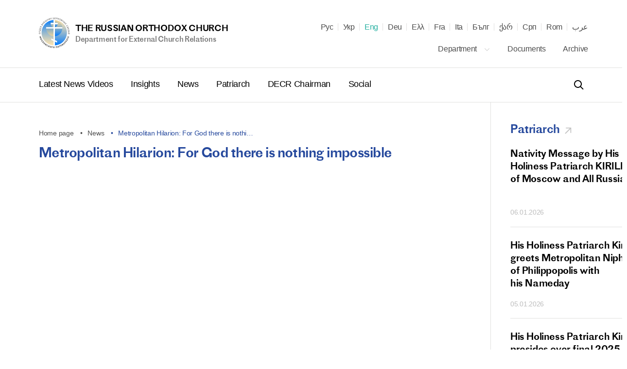

--- FILE ---
content_type: text/html; charset=UTF-8
request_url: https://mospat.ru/en/news/45316/
body_size: 27130
content:
<!DOCTYPE html>

<html lang="en" id="html" class="state-lang-en ">
<head>
<!-- Global site tag (gtag.js) - Google Analytics -->
<script async src="https://www.googletagmanager.com/gtag/js?id=UA-3957323-1"></script>
<script>
  window.dataLayer = window.dataLayer || [];
  function gtag(){dataLayer.push(arguments);}
  gtag('js', new Date());

  gtag('config', 'UA-3957323-1');
</script>
    <meta charset="utf-8"/>
    <title>Metropolitan Hilarion: For&nbsp;God there is&nbsp;nothing impossible</title>
    <meta name="description" content="On October 25, 2020, the commemoration day of the holy fathers of the Seventh Ecumenical Council, Metropolitan Hilarion of Volokolamsk, head of the Moscow Patriarchate’s department for external church relations, celebrated the Divine Liturgy in the church of Our Lady the Joy to All the Afflicted-In-Bolshaya-Ordynka, Moscow." />
    <meta http-equiv="X-UA-Compatible" content="IE=edge"/>
    <meta name="format-detection" content="telephone=no">
    <meta name="viewport" id="viewport" content="width=device-width,minimum-scale=1,maximum-scale=1,initial-scale=1,user-scalable=no">
    <meta name="cmsmagazine" content="9fd15f69c95385763dcf768ea3b67e22"/>
    <meta name="theme-color" content="#3e4046"/>
    <meta name="serverid" content="new"/>
    <meta name="yandex-verification" content="18868e1c89a2bcf4" />
    <link rel="stylesheet" href="/h/assets/main.css?nocache=1746"/>
    <link rel="stylesheet" href="/h/assets/custom.css?nocache=1746" />
    <link rel="stylesheet" href="/h/support/support.css?nocache=174617461"/>
    <link rel="canonical" href="https://mospat.ru/en/news/45316/" />

    
    <link rel="alternate" hreflang="ru" href="https://mospat.ru/ru/news/45316/" />
    <link rel="alternate" hreflang="ua" href="https://mospat.ru/ua/news/45316/" />
    <link rel="alternate" hreflang="de" href="https://mospat.ru/de/news/45316/" />
    <link rel="alternate" hreflang="gr" href="https://mospat.ru/gr/news/45316/" />
    <link rel="alternate" hreflang="fr" href="https://mospat.ru/fr/news/45316/" />
    <link rel="alternate" hreflang="it" href="https://mospat.ru/it/news/45316/" />
    <link rel="alternate" hreflang="bg" href="https://mospat.ru/bg/news/45316/" />
    <link rel="alternate" hreflang="ge" href="https://mospat.ru/ge/news/45316/" />
    <link rel="alternate" hreflang="sr" href="https://mospat.ru/sr/news/45316/" />
    <link rel="alternate" hreflang="ro" href="https://mospat.ru/ro/news/45316/" />
    <link rel="alternate" hreflang="ar" href="https://mospat.ru/ar/news/45316/" />
    <link rel="alternate" hreflang="ja" href="https://mospat.ru/ja/news/45316/" />

    <meta property="og:url" content="https://mospat.ru/en/news/45316/" />
    <meta property="og:site_name" content="The Russian Orthodox Church. Department for External Church Relations." />
    <meta property="og:title" content="Metropolitan Hilarion: For&nbsp;God there is&nbsp;nothing impossible" />
    <meta property="og:description" content="On October 25, 2020, the commemoration day of the holy fathers of the Seventh Ecumenical Council, Metropolitan Hilarion of Volokolamsk, head of the Moscow Patriarchate’s department for external church relations, celebrated the Divine Liturgy in the church of Our Lady the Joy to All the Afflicted-In-Bolshaya-Ordynka, Moscow." />
    <meta property="og:type" content="article" />
    <meta property="og:image" content="https://mospat.ru/h/assets/images/icon180.png" />

    <link rel="apple-touch-icon" href="/h/assets/images/icon57.png"/>
    <link rel="apple-touch-icon" sizes="57x57" href="/h/assets/images/icon57.png"/>
    <link rel="apple-touch-icon" sizes="60x60" href="/h/assets/images/icon60.png">
    <link rel="apple-touch-icon" sizes="72x72" href="/h/assets/images/icon72.png"/>
    <link rel="apple-touch-icon" sizes="76x76" href="/h/assets/images/icon76.png">
    <link rel="apple-touch-icon" sizes="114x114" href="/h/assets/images/icon114.png"/>
    <link rel="apple-touch-icon" sizes="120x120" href="/h/assets/images/icon120.png">
    <link rel="apple-touch-icon" sizes="144x144" href="/h/assets/images/icon144.png">
    <link rel="apple-touch-icon" sizes="152x152" href="/h/assets/images/icon152.png">
    <link rel="apple-touch-icon" sizes="180x180" href="/h/assets/images/icon180.png">
    <link rel="shortcut icon" type="image/png" href="/h/assets/images/favicon.ico"/>

    <script>
        var appConfig = {
            'lang':'en',
            'startupMessage':{
                'title':false,
                'message':false
            }
        };
        !function(n,e){"object"==typeof exports&&"object"==typeof module?module.exports=e():"function"==typeof define&&define.amd?define([],e):"object"==typeof exports?exports.device=e():n.device=e()}(window,function(){return function(n){var e={};function o(t){if(e[t])return e[t].exports;var r=e[t]={i:t,l:!1,exports:{}};return n[t].call(r.exports,r,r.exports,o),r.l=!0,r.exports}return o.m=n,o.c=e,o.d=function(n,e,t){o.o(n,e)||Object.defineProperty(n,e,{enumerable:!0,get:t})},o.r=function(n){"undefined"!=typeof Symbol&&Symbol.toStringTag&&Object.defineProperty(n,Symbol.toStringTag,{value:"Module"}),Object.defineProperty(n,"__esModule",{value:!0})},o.t=function(n,e){if(1&e&&(n=o(n)),8&e)return n;if(4&e&&"object"==typeof n&&n&&n.__esModule)return n;var t=Object.create(null);if(o.r(t),Object.defineProperty(t,"default",{enumerable:!0,value:n}),2&e&&"string"!=typeof n)for(var r in n)o.d(t,r,function(e){return n[e]}.bind(null,r));return t},o.n=function(n){var e=n&&n.__esModule?function(){return n.default}:function(){return n};return o.d(e,"a",e),e},o.o=function(n,e){return Object.prototype.hasOwnProperty.call(n,e)},o.p="",o(o.s=0)}([function(n,e,o){n.exports=o(1)},function(n,e,o){"use strict";o.r(e);var t="function"==typeof Symbol&&"symbol"==typeof Symbol.iterator?function(n){return typeof n}:function(n){return n&&"function"==typeof Symbol&&n.constructor===Symbol&&n!==Symbol.prototype?"symbol":typeof n},r=window.device,i={},a=[];window.device=i;var c=window.document.documentElement,d=window.navigator.userAgent.toLowerCase(),u=["googletv","viera","smarttv","internet.tv","netcast","nettv","appletv","boxee","kylo","roku","dlnadoc","pov_tv","hbbtv","ce-html"];function l(n,e){return-1!==n.indexOf(e)}function s(n){return l(d,n)}function f(n){return c.className.match(new RegExp(n,"i"))}function b(n){var e=null;f(n)||(e=c.className.replace(/^\s+|\s+$/g,""),c.className=e+" "+n)}function p(n){f(n)&&(c.className=c.className.replace(" "+n,""))}function w(){i.landscape()?(p("portrait"),b("landscape"),y("landscape")):(p("landscape"),b("portrait"),y("portrait")),v()}function y(n){for(var e=0;e<a.length;e++)a[e](n)}i.macos=function(){return s("mac")},i.ios=function(){return i.iphone()||i.ipod()||i.ipad()},i.iphone=function(){return!i.windows()&&s("iphone")},i.ipod=function(){return s("ipod")},i.ipad=function(){var n="MacIntel"===navigator.platform&&navigator.maxTouchPoints>1;return s("ipad")||n},i.android=function(){return!i.windows()&&s("android")},i.androidPhone=function(){return i.android()&&s("mobile")},i.androidTablet=function(){return i.android()&&!s("mobile")},i.blackberry=function(){return s("blackberry")||s("bb10")},i.blackberryPhone=function(){return i.blackberry()&&!s("tablet")},i.blackberryTablet=function(){return i.blackberry()&&s("tablet")},i.windows=function(){return s("windows")},i.windowsPhone=function(){return i.windows()&&s("phone")},i.windowsTablet=function(){return i.windows()&&s("touch")&&!i.windowsPhone()},i.fxos=function(){return(s("(mobile")||s("(tablet"))&&s(" rv:")},i.fxosPhone=function(){return i.fxos()&&s("mobile")},i.fxosTablet=function(){return i.fxos()&&s("tablet")},i.meego=function(){return s("meego")},i.cordova=function(){return window.cordova&&"file:"===location.protocol},i.nodeWebkit=function(){return"object"===t(window.process)},i.mobile=function(){return i.androidPhone()||i.iphone()||i.ipod()||i.windowsPhone()||i.blackberryPhone()||i.fxosPhone()||i.meego()},i.tablet=function(){return i.ipad()||i.androidTablet()||i.blackberryTablet()||i.windowsTablet()||i.fxosTablet()},i.desktop=function(){return!i.tablet()&&!i.mobile()},i.television=function(){for(var n=0;n<u.length;){if(s(u[n]))return!0;n++}return!1},i.portrait=function(){return screen.orientation&&Object.prototype.hasOwnProperty.call(window,"onorientationchange")?l(screen.orientation.type,"portrait"):i.ios()&&Object.prototype.hasOwnProperty.call(window,"orientation")?90!==Math.abs(window.orientation):window.innerHeight/window.innerWidth>1},i.landscape=function(){return screen.orientation&&Object.prototype.hasOwnProperty.call(window,"onorientationchange")?l(screen.orientation.type,"landscape"):i.ios()&&Object.prototype.hasOwnProperty.call(window,"orientation")?90===Math.abs(window.orientation):window.innerHeight/window.innerWidth<1},i.noConflict=function(){return window.device=r,this},i.ios()?i.ipad()?b("ios ipad tablet"):i.iphone()?b("ios iphone mobile"):i.ipod()&&b("ios ipod mobile"):i.macos()?b("macos desktop"):i.android()?i.androidTablet()?b("android tablet"):b("android mobile"):i.blackberry()?i.blackberryTablet()?b("blackberry tablet"):b("blackberry mobile"):i.windows()?i.windowsTablet()?b("windows tablet"):i.windowsPhone()?b("windows mobile"):b("windows desktop"):i.fxos()?i.fxosTablet()?b("fxos tablet"):b("fxos mobile"):i.meego()?b("meego mobile"):i.nodeWebkit()?b("node-webkit"):i.television()?b("television"):i.desktop()&&b("desktop"),i.cordova()&&b("cordova"),i.onChangeOrientation=function(n){"function"==typeof n&&a.push(n)};var m="resize";function h(n){for(var e=0;e<n.length;e++)if(i[n[e]]())return n[e];return"unknown"}function v(){i.orientation=h(["portrait","landscape"])}Object.prototype.hasOwnProperty.call(window,"onorientationchange")&&(m="orientationchange"),window.addEventListener?window.addEventListener(m,w,!1):window.attachEvent?window.attachEvent(m,w):window[m]=w,w(),i.type=h(["mobile","tablet","desktop"]),i.os=h(["ios","iphone","ipad","ipod","android","blackberry","macos","windows","fxos","meego","television"]),v(),e.default=i}]).default});
        (function(m,a,d,vp){
            var w = screen.width;
            if(device.mobile()) {
                document.getElementById(vp).setAttribute('content','width=414, initial-scale=' + (w/m).toFixed(2));
            } else {
                document.getElementById(vp).setAttribute('content','width='+d+',initial-scale=' + (w/d).toFixed(2));
            }
        })(414,1024,1380,'viewport');
    </script>
<!-- Yandex.Metrika counter -->
<script type="text/javascript" >
   (function(m,e,t,r,i,k,a){m[i]=m[i]||function(){(m[i].a=m[i].a||[]).push(arguments)};
   m[i].l=1*new Date();k=e.createElement(t),a=e.getElementsByTagName(t)[0],k.async=1,k.src=r,a.parentNode.insertBefore(k,a)})
   (window, document, "script", "https://mc.yandex.ru/metrika/tag.js", "ym");

   ym(93913, "init", {
        clickmap:true,
        trackLinks:true,
        accurateTrackBounce:true
   });
</script>
<noscript><div><img src="https://mc.yandex.ru/watch/93913" style="position:absolute; left:-9999px;" alt="" /></div></noscript>
<!-- /Yandex.Metrika counter -->

</head>


<body id="body">


<script type="application/ld+json">
    {"@context":"https:\/\/schema.org","@type":"Corporation","name":"The Russian Orthodox Church. Department for External Church Relations.","url":"https:\/\/mospat.ru\/en\/","logo":"https:\/\/mospat.ru\/h\/assets\/images\/new-logo.png"}</script>

<script type="application/ld+json">
    {"@context":"https:\/\/schema.org","@type":"LocalBusiness","name":"The Russian Orthodox Church. Department for External Church Relations.","image":"https:\/\/mospat.ru\/h\/assets\/images\/new-logo.png","@id":"https:\/\/mospat.ru\/en\/","url":"https:\/\/mospat.ru\/en\/","telephone":"+74959556777","address":{"@type":"PostalAddress","addressCountry":"Russia","addressLocality":"Moscow","streetAddress":"22nd, Danilovskiy Val str","postalCode":"115191"}}</script>


<div class="main-layout">
    <div class="main-layout-content">

        <header class="is-global-header">

            <div class="gh-upper wrapper">

                <a href="#" class="gh-search-open for-mobile">
                    <svg width="24" height="24" viewBox="0 0 24 24" fill="none" xmlns="http://www.w3.org/2000/svg">
                        <path fill-rule="evenodd" clip-rule="evenodd" d="M10 18C5.58172 18 2 14.4183 2 10C2 5.58172 5.58172 2 10 2C14.4183 2 18 5.58172 18 10C18 11.8487 17.3729 13.551 16.3199 14.9056L21.7071 20.2929L20.2929 21.7071L14.9056 16.3199C13.551 17.3729 11.8487 18 10 18ZM16 10C16 13.3137 13.3137 16 10 16C6.68629 16 4 13.3137 4 10C4 6.68629 6.68629 4 10 4C13.3137 4 16 6.68629 16 10Z" fill="black"></path>
                    </svg>
                    <span class="gh-search-open-close"></span>
                </a>

                <a href="/en/">
                    <div class="gh-logo">
                        <img src="/h/assets/images/new-logo.png">
                    </div>
                    <div class="gh-logo-aside">
                        <span class="uppercase">The Russian Orthodox Church</span>
                        <br>
                        <span class="description">Department for External Church Relations</span>
                    </div>
                    <div class="gh-logo-aside for-mobile">
                        <span class="uppercase">The Russian Orthodox Church</span>
                        <span class="description uppercase">Department for External Church Relations</span>
                    </div>
                </a>

                <a href="#" class="gh-burger for-mobile">
                    <i></i>
                    <i></i>
                    <i></i>
                </a>

                

<div class="gh-lang">

    <div id="lang-dd" class="dd-content">
                                <li>
                <a class="" title="Русский" href="/ru/news/45316/" data-lang-link="ru" data-label="">
                    Рус                </a>

            </li>
                                <li>
                <a class="" title="Українська" href="/ua/news/45316/" data-lang-link="ua" data-label="Матеріал доступний на&nbsp;наступних мовах">
                    Укр                </a>

            </li>
                                <li>
                <a class="state-active" title="English" href="/en/news/45316/" data-lang-link="en" data-label="Page is available in the following languages">
                    Eng                </a>

            </li>
                                <li>
                <a class="" title="Deutsch" href="/de/news/45316/" data-lang-link="de" data-label="Dieses Material ist in den folgenden Sprachen verfügbar">
                    Deu                </a>

            </li>
                                <li>
                <a class="" title="Ελληνικά" href="/gr/news/45316/" data-lang-link="gr" data-label="Αυτό το υλικό είναι διαθέσιμο στις ακόλουθες γλώσσες">
                    Ελλ                </a>

            </li>
                                <li>
                <a class="" title="Français" href="/fr/news/45316/" data-lang-link="fr" data-label="Article disponible en">
                    Fra                </a>

            </li>
                                <li>
                <a class="" title="Italiano" href="/it/news/45316/" data-lang-link="it" data-label="Questo materiale è disponibile nelle seguenti lingue">
                    Ita                </a>

            </li>
                                <li>
                <a class="" title="Български" href="/bg/news/45316/" data-lang-link="bg" data-label="Този материал е достъпен на следните езици">
                    Бълг                </a>

            </li>
                                <li>
                <a class="" title="ქართველი" href="/ge/news/45316/" data-lang-link="ge" data-label="ეს მასალა ხელმისაწვდომია შემდეგ ენებზე">
                    ქარ                </a>

            </li>
                                <li>
                <a class="" title="Српски" href="/sr/news/45316/" data-lang-link="sr" data-label="Овај материјал је доступан на следећим језицима">
                    Срп                </a>

            </li>
                                <li>
                <a class="" title="Română" href="/ro/news/45316/" data-lang-link="ro" data-label="Acest material este disponibil în următoarele limbi">
                    Rom                </a>

            </li>
                                <li>
                <a class="" title="عرب" href="/ar/news/45316/" data-lang-link="ar" data-label="هذه المادة متوفرة باللغات التالية">
                    عرب                </a>

            </li>
                        </div>
</div>

<nav class="gh-nav-upper">


    <div class="dropdown">
        <a class="dd-btn" href="/en/department/">
            Department            <svg width="14" height="14" viewBox="0 0 14 14" fill="none" xmlns="http://www.w3.org/2000/svg">
                <path fill-rule="evenodd" clip-rule="evenodd" d="M11.2542 4.25415L12.0791 5.07911L6.99998 10.1583L1.92084 5.07911L2.7458 4.25415L6.99998 8.50834L11.2542 4.25415Z" fill="#BDBDBD"></path>
            </svg>
        </a>
        <div class="dd-content">
            <a href="/en/department/history/">
                History            </a>
            <a href="/en/department/contacts/">
                Contacts            </a>
                    </div>
    </div>

    <a href="/en/documents/">
        Documents    </a>
    <a href="/en/archive/">
        Archive    </a>

</nav>
            </div>

            <div class="gh-lower-expander">
                <div class="gh-lower wrapper">
                    
<nav class="gh-nav-lower">
    <a href="/en/tv-news/">
        Latest News Videos    </a>
    <a href="/en/authors-analytics/">
        Insights    </a>
    <a href="/en/news/">
        News    </a>
    <a href="/en/patriarch/">
        Patriarch    </a>
    <a href="/en/chairman/">
        DECR Chairman    </a>
    <a href="/en/social/">
        Social    </a>
</nav>
                    <div class="is-header-search" data-is="headerSearch">
                        <div class="hs-parent">
                            <form class="hs-form" action="/en/search/">
                                <input class="hs-input" placeholder="Search" tabindex="-1" name="q">
                                <a class="hs-submit" href="#">
                                    <svg width="24" height="24" viewBox="0 0 24 24" fill="none" xmlns="http://www.w3.org/2000/svg">
                                        <path fill-rule="evenodd" clip-rule="evenodd" d="M10 18C5.58172 18 2 14.4183 2 10C2 5.58172 5.58172 2 10 2C14.4183 2 18 5.58172 18 10C18 11.8487 17.3729 13.551 16.3199 14.9056L21.7071 20.2929L20.2929 21.7071L14.9056 16.3199C13.551 17.3729 11.8487 18 10 18ZM16 10C16 13.3137 13.3137 16 10 16C6.68629 16 4 13.3137 4 10C4 6.68629 6.68629 4 10 4C13.3137 4 16 6.68629 16 10Z" fill="black"></path>
                                    </svg>
                                </a>
                            </form>
                        </div>
                    </div>

                </div>
            </div>

        </header>


        <div class="mobile-menu for-mobile" data-is="mobileMenu">
            

<ul class="mobile-menu__main">
    <li>
        <a href="/en/tv-news/">
            Latest News Videos        </a>
    </li>
    <li>
        <a href="/en/authors-analytics/">
            Insights        </a>
    </li>
    <li>
        <a href="/en/news/">
            News        </a>
    </li>
    <li>
        <a href="/en/patriarch/">
            Patriarch        </a>
    </li>
    <li>
        <a href="/en/chairman/">
            DECR Chairman        </a>
    </li>
    <li>
        <a href="/en/social/">
            Social        </a>
    </li>
</ul>

<ul class="mobile-menu__secondary">
            <li>
            <a href="/en/department/">
                Department            </a>
        </li>
        <li>
        <a href="/en/documents/">
            Documents        </a>
    </li>
    <li>
        <a href="/en/archive/">
            Archive        </a>
    </li>
    </ul>



        </div>

        <div class="is-header-search for-mobile" data-is="mobileSearch">
            <div class="is-header-search-back"></div>
            <div class="hs-parent">
                <form class="hs-form" action="/en/search/">
                    <input class="hs-input" placeholder="Search" tabindex="-1" name="q">
                    <button class="hs-submit" type="submit">
                        <svg width="24" height="24" viewBox="0 0 24 24" fill="none" xmlns="http://www.w3.org/2000/svg">
                            <path fill-rule="evenodd" clip-rule="evenodd" d="M10 18C5.58172 18 2 14.4183 2 10C2 5.58172 5.58172 2 10 2C14.4183 2 18 5.58172 18 10C18 11.8487 17.3729 13.551 16.3199 14.9056L21.7071 20.2929L20.2929 21.7071L14.9056 16.3199C13.551 17.3729 11.8487 18 10 18ZM16 10C16 13.3137 13.3137 16 10 16C6.68629 16 4 13.3137 4 10C4 6.68629 6.68629 4 10 4C13.3137 4 16 6.68629 16 10Z" fill="black"></path>
                        </svg>
                    </button>
                </form>
            </div>
        </div>


        
    <div class="is-cookie-consent" data-is="isCookieConsent">
        <div class="icc-close" id="ccn-close">
            <div class="is-button-d">
                Accept            </div>
        </div>
        <div class="icc-text">
            <p class="state-white">

                The site uses cookies to help show you the most up-to-date information. By continuing to use the site, you consent to the use of your Metadata and cookies.
                <a href="/en/cookie-policy/">
                    Cookie policy                </a>
            </p>
        </div>
    </div>




<div class="page-default">
    

<section class="wrapper wrapper--flex">

    <div class="wrapper-b">

        
<div class="is-breadcrumbs">
    <div class="bc-list">

        
                            <a class="bc-item" href="/en/" title="Home page">
                    Home page                </a>
            
        
                            <a class="bc-item" href="/en/news/" title="News">
                    News                </a>
            
        
                            <div class="bc-item" title="Metropolitan Hilarion: For&nbsp;God there is&nbsp;nothing impossible">
                    Metropolitan Hilarion: For God&nbsp;there is nothi…                </div>
            
        
    </div>
</div>

<script type="application/ld+json">
    {"@context":"https:\/\/schema.org\/","@type":"BreadcrumbList","itemListElement":[{"@type":"ListItem","position":1,"name":"Home page","item":"https:\/\/mospat.ru\/en\/"},{"@type":"ListItem","position":2,"name":"News","item":"https:\/\/mospat.ru\/en\/news\/"},{"@type":"ListItem","position":3,"name":"Metropolitan Hilarion: For\u00a0God&nbsp;there is\u00a0nothi\u2026","item":""}]}</script>

        <h1 class="mar-40 state-xs">
            Metropolitan Hilarion: For&nbsp;God there is&nbsp;nothing impossible        </h1>


        
                            <div class="fotorama mar-40" id="fotorama" data-arrows="true" data-nav="thumbs" data-is="fotorama" data-width="100%" data-height="600" data-thumb-height="100" data-thumb-width="160" data-fit="cover">
                                                                        <img src="https://old.mospat.ru/wp-content/uploads/2020/10/WhatsApp-Image-2020-10-25-at-11.40.51-1.jpeg" />
                                                                                                <img src="https://old.mospat.ru/wp-content/uploads/2020/10/WhatsApp-Image-2020-10-25-at-11.40.51.jpeg" />
                                                                                                <img src="https://old.mospat.ru/wp-content/uploads/2020/10/WhatsApp-Image-2020-10-25-at-11.40.52.jpeg" />
                                                            </div>
            
        
        
        
        <section class="is-style is-style-imported ">
            <p>On October 25, 2020, the commemoration day of the holy fathers of the Seventh Ecumenical Council, Metropolitan Hilarion of Volokolamsk, head of the Moscow Patriarchate’s department for external church relations, celebrated the Divine Liturgy in the church of Our Lady the Joy to All the Afflicted-In-Bolshaya-Ordynka, Moscow. The archpastor was assisted by the clergy of the church.</p>
<p>During the Prayer of Fervent Supplication, prayer petitions were voiced over the threat of the spreading coronavirus infection. His Eminence lifted up the prayer read at a time of the spread of a pernicious infection.</p>
<p>After the service, the archpastor addressed himself to the faithful with a sermon:</p>
<p>“In the name of the Father, and of the Son, and of the Holy Spirit!</p>
<p>The Gospels tell us a story about the three cases in which the Lord Jesus Christ brought back to life a dead man. In the Gospels of Matthews, Mark and Luke, we hear how the Saviour raised from death a girl who had died. The Gospel of John relates the raising of Lazarus, and the Gospel of Luke, which we have heard today, tells us about how the Lord Jesus Christ raised from the dead a widow’s son in the town of Nain.</p>
<p>Christ encountered this funeral procession accidentally, though there is nothing accidental in people’s life. People cannot encounter Incarnate God in the street in such an accidental way. Still it was an unplanned encounter, and none of the participants in that funeral procession expected and could not expect it.</p>
<p>The Lord Jesus Christ encountered that procession; saw the dead youth lying on the bier, the only son of a widow who walked right behind crying bitterly. And coming up, Christ touched the bier and said, “Young man, I say to you, get up!” (Lk. 7:14), and immediately the dead, brought back to life by the power God’s word, rose up.</p>
<p>Reading the Gospel’s stories about the resurrection of the dead, we ask ourselves, what is the meaning of these stories and why the Evangelists decided to report them to us? “I am the resurrection and the life”, the Lord Jesus Christ says approaching the coffin of Lazarus who was dead for already four days. These words were addressed to Martha who said to the Saviour that she believed in the resurrection of Lazarus at the last day. And we all believe too that the universal resurrection will happen and all the dead whenever they lived on the earth will be brought to a new life by the power of God. And the testimonies to this are the cases of raising to a temporal life described in the Gospel.</p>
<p>There is nothing impossible for God. For Him there is no death, for <em>He is not the God of the dead, but of the living </em>(Lk. 20:38), We all are alive for God: people who live on this earth or lived on it before, or those who are to come to this world, for they have not been born as yet – all are present in the Divine Providence and all live in God.</p>
<p>Here on earth, each of us is given a certain portion of time so that in the course of our earthly life we could come to God, to unite with Him spiritually and physically through participation in the church Sacraments and through a life according to the gospel commandments. Indeed, one thing is unthinkable without the other. And as St. James put it, “faith without deeds is dead” (James 2:26), and any religious practice, if it does not involve good works, does not benefit a person.</p>
<p>In the Gospel, the Lord Jesus Christ declared to the world that He is the source of life, but at the same time, the Gospel shows us that salvation is not given automatically or magically. And the very participation in church Sacraments, partaking of the Holy Mysteries of Christ does not yet guarantee a person’s salvation in the eternal life. The Lord expects us to bring fruit of a virtuous life, to verify our life with the gospel commandments, to do as He commands, to give our life to others and to proclaim Him Crucified and Raised not only in word but also in deed for the salvation of people.</p>
<p>This is the meaning of our life on earth, which is preparation for the future life. Here the Lord gives us through the Sacrament of Holy Communion an opportunity to unite with Him spiritually and physically and, most importantly, to get prepared for the future life that is measured not in hours, or minutes, or days, or months, or years but that lasts without end.</p>
<p>Some people reflecting on the everlasting life ask: Well, what will we do there? Will the everlasting life really last and last unchanging? But at present we do not know what the everlasting life will be and how we will perceive it. We only know that the earthly life is a preparation for the life eternal and that the earthly life is given for us to unite with the Lord here through the church Sacraments and good works.</p>
<p>As the Holy Church teaches us, the universal resurrection will be universal indeed, as not only believers will rise from the dead, but also non-believers, not only those who are awaiting it, but also those who do not believe in the future life. And this resurrection will be different in quality for those who lived with God and for those who lived without God. Those who live without God will see with fear the formidable Judge Who will come to denounce them as sinners and to do His last will for those who opposed Him in the earthly life. And to those who prayed to God, who sought to unite with Him in this life, who participated in the church Sacraments and did good works – to these people a different resurrection is prepared, about which we speak in the Creed: ‘I look for the resurrection of the dead, and the life of the world to come’. We pronounce these words not with fear but with hope and trust in God’s mercy. And we rejoice that the human life does not end in death but over the threshold of death it is eternal life that awaits us.</p>
<p>So let us already now partake of the eternal life through the church Sacraments, through partaking in the Holy Mysteries of Christ. And let us ask the Lord that at the Last Judgement we may with dignity give account of all our deeds, receive from God the verdict of not guilty and inherit the Heavenly Kingdom prepared by the Lord for each and all. Amen.</p>
<p>I congratulate you all on the feast!</p>
<p>Take care of yourselves, your loved ones and may the Lord preserve all of you!”</p>
<p>&nbsp;</p>
<p style="text-align: right;"><em>DECR Communication Service</em></p>        </section>

        
            <div class="is-pub-print">
                <a href="/en/news/45316/pdf/" target="_blank">
                    <svg xmlns="http://www.w3.org/2000/svg" viewBox="0 0 514 514">
                        <path d="M438 130h-14V76c0-41.35-33.64-75-75-75H165c-41.36 0-75 33.65-75 75v54H76c-41.35 0-75 33.65-75 75v120c0 41.36 33.65 75 75 75h14v68c0 24.81 20.19 45 45 45h244c24.81 0 45-20.19 45-45v-68h14c41.36 0 75-33.64 75-75V205c0-41.35-33.64-75-75-75zM120 76c0-24.81 20.19-45 45-45h184c24.81 0 45 20.19 45 45v54H120V76zm274 392c0 8.27-6.73 15-15 15H135c-8.27 0-15-6.73-15-15V320h274v148zm89-143c0 24.81-20.19 45-45 45h-14v-50h9a15 15 0 000-30H81a15 15 0 000 30h9v50H76c-24.81 0-45-20.19-45-45V205c0-24.81 20.19-45 45-45h362c24.81 0 45 20.19 45 45v120z"></path>
                        <path d="M297 354h-80a15 15 0 000 30h80a15 15 0 000-30zM297 418h-80a15 15 0 000 30h80a15 15 0 000-30zM129 194H81a15 15 0 000 30h48a15 15 0 000-30z"></path>
                    </svg>
                    <span>
                        Print publication                    </span>
                </a>
            </div>

        
        

<div class="is-pat-soc bg-begie">
    <div class="ip-social-label">
        Share:
    </div>
    <a href="#" target="_blank" rel="nofollow" title="Поделиться во ВКонтакте" data-gclick="shareLink" data-value="{&quot;service&quot;:&quot;vkontakte&quot;}">
            <svg width="30" height="30" viewBox="0 0 30 30" fill="none" xmlns="http://www.w3.org/2000/svg">
            <path fill-rule="evenodd" clip-rule="evenodd" d="M15.5416 20.7071C15.5416 20.7071 15.8881 20.6693 16.0656 20.4821C16.2281 20.3107 16.2224 19.9871 16.2224 19.9871C16.2224 19.9871 16.2008 18.4763 16.9155 18.2533C17.6198 18.0339 18.5241 19.7143 19.4838 20.3605C20.2088 20.849 20.7591 20.7421 20.7591 20.7421L23.3237 20.7071C23.3237 20.7071 24.6647 20.6259 24.0289 19.5908C23.9763 19.506 23.658 18.8248 22.1226 17.4255C20.514 15.9608 20.73 16.1977 22.6663 13.6637C23.8458 12.1206 24.3172 11.1785 24.1698 10.7757C24.0299 10.3904 23.1622 10.4927 23.1622 10.4927L20.2755 10.5102C20.2755 10.5102 20.0614 10.4816 19.9027 10.5747C19.7477 10.666 19.6472 10.8789 19.6472 10.8789C19.6472 10.8789 19.1908 12.0726 18.5814 13.0885C17.2958 15.2307 16.7821 15.3441 16.5718 15.2113C16.0825 14.9007 16.2046 13.9651 16.2046 13.3005C16.2046 11.2237 16.5257 10.3581 15.5801 10.1341C15.2664 10.0595 15.0354 10.0106 14.2325 10.0023C13.2024 9.99217 12.3309 10.006 11.837 10.2429C11.5083 10.4005 11.2547 10.7526 11.4097 10.7729C11.6003 10.7978 12.0323 10.8872 12.2614 11.1933C12.5572 11.5887 12.5469 12.4755 12.5469 12.4755C12.5469 12.4755 12.7169 14.9201 12.1497 15.2233C11.7609 15.4317 11.2275 15.0067 10.0809 13.0627C9.49397 12.0671 9.05073 10.9665 9.05073 10.9665C9.05073 10.9665 8.96527 10.7609 8.8122 10.6503C8.6272 10.5167 8.36896 10.4752 8.36896 10.4752L5.62593 10.4927C5.62593 10.4927 5.21368 10.5038 5.06248 10.6798C4.9282 10.8356 5.05215 11.1592 5.05215 11.1592C5.05215 11.1592 7.19981 16.0917 9.63201 18.5777C11.8623 20.8564 14.3941 20.7071 14.3941 20.7071H15.5416Z" fill="#26499D"></path>
        </svg>
    </a>
    <a href="#" target="_blank" rel="nofollow" title="Поделиться в Facebook" data-gclick="shareLink" data-value="{&quot;service&quot;:&quot;facebook&quot;}">
        <svg width="30" height="30" viewBox="0 0 30 30" fill="none" xmlns="http://www.w3.org/2000/svg">
            <path fill-rule="evenodd" clip-rule="evenodd" d="M16.0762 24.5836V14.7907H18.7794L19.1377 11.416H16.0762L16.0808 9.72688C16.0808 8.8467 16.1644 8.37509 17.4286 8.37509H19.1186V5H16.4149C13.1674 5 12.0243 6.63709 12.0243 9.39017V11.4163H10V14.791H12.0243V24.5836H16.0762Z" fill="#26499D"></path>
        </svg>
    </a>
    <a href="#" target="_blank" rel="nofollow" title="Поделиться в Telegram" data-gclick="shareLink" data-value="{&quot;service&quot;:&quot;telegram&quot;}">
            <svg width="30" height="30" viewBox="0 0 30 30" fill="none" xmlns="http://www.w3.org/2000/svg">
            <path fill-rule="evenodd" clip-rule="evenodd" d="M12.6682 17.8345L19.9222 23.1938C20.75 23.6505 21.3474 23.4141 21.5536 22.4253L24.5063 8.51084C24.8086 7.29881 24.0443 6.74909 23.2524 7.10861L5.91392 13.7943C4.73041 14.269 4.73731 14.9292 5.69819 15.2235L10.1476 16.6122L20.4486 10.1135C20.9349 9.81857 21.3812 9.9771 21.0149 10.3022" fill="#26499D"></path>
        </svg>
    </a>
    <a href="#" target="_blank" rel="nofollow" title="Поделиться в Twitter" data-gclick="shareLink" data-value="{&quot;service&quot;:&quot;twitter&quot;}">

        <svg width="30" height="30" viewBox="0 0 30 30" fill="none" xmlns="http://www.w3.org/2000/svg">
            <path fill-rule="evenodd" clip-rule="evenodd" d="M14.4609 11.8306L14.4987 12.4535L13.8691 12.3772C11.5776 12.0848 9.57574 11.0934 7.876 9.42824L7.04502 8.60202L6.83098 9.21215C6.37772 10.5722 6.6673 12.0086 7.6116 12.9746C8.11523 13.5085 8.00191 13.5847 7.13316 13.267C6.83098 13.1653 6.56658 13.089 6.5414 13.1272C6.45326 13.2161 6.75544 14.3728 6.99466 14.8304C7.32202 15.466 7.98932 16.0888 8.71958 16.4574L9.33652 16.7498L8.60626 16.7625C7.90118 16.7625 7.876 16.7752 7.95155 17.0421C8.20336 17.8684 9.19802 18.7454 10.306 19.1268L11.0866 19.3937L10.4067 19.8004C9.39947 20.3851 8.21595 20.7156 7.03243 20.7411C6.46585 20.7538 6 20.8046 6 20.8427C6 20.9699 7.53606 21.6817 8.42999 21.9613C11.1118 22.7875 14.2972 22.4316 16.6894 21.0207C18.3892 20.0165 20.0889 18.0209 20.8821 16.0888C21.3102 15.0592 21.7383 13.178 21.7383 12.2755C21.7383 11.6908 21.7761 11.6145 22.4811 10.9154C22.8966 10.5087 23.2869 10.0638 23.3625 9.93668C23.4884 9.69517 23.4758 9.69517 22.8337 9.91126C21.7635 10.2926 21.6124 10.2417 22.1412 9.66975C22.5315 9.263 22.9973 8.52576 22.9973 8.30967C22.9973 8.27154 22.8085 8.33509 22.5944 8.44949C22.3678 8.5766 21.8642 8.76727 21.4865 8.88167L20.8066 9.09775L20.1896 8.67829C19.8497 8.44949 19.3712 8.19527 19.1194 8.119C18.4773 7.94105 17.4952 7.96647 16.9161 8.16985C15.3422 8.74184 14.3476 10.2163 14.4609 11.8306Z" fill="#26499D"></path>
        </svg>
    </a>

</div>

    </div>

    
    <div class="is-sidebar sidebar-aa">
        <div class="sidebar-element" data-is="sidebar">

            
                <div class="sb-item " data-is="sbSwiper">
                    <a href="/en/news/tag/patriarch/" class="link-arrow">
                        <h4>
                            Patriarch                        </h4>
                        <svg width="24" height="24" viewBox="0 0 24 24" fill="none" xmlns="http://www.w3.org/2000/svg">
                            <path fill-rule="evenodd" clip-rule="evenodd" d="M16.3968 8.86657L6.55172 18.7116L5.28838 17.4483L15.1334 7.60324L7.18338 7.60324L7.18339 5.81662L18.1834 5.81661L18.1834 16.8166L16.3968 16.8166L16.3968 8.86657Z" fill="#C4C4C4"></path>
                        </svg>
                    </a>
                    <div class="swiper-container">
                        <div class="swiper-wrapper">
                                                            <div class="swiper-slide">
                                    <div class="sb-post-list">
                                                                                    <div class="sb-post">
                                                <a href="/en/news/93907/" class="h5">
                                                    Nativity Message by&nbsp;His Holiness Patriarch KIRILL of&nbsp;Moscow and&nbsp;All Russia                                                </a>
                                                <div>
                                                    <p data-jsdate="2026-01-06" data-jstime=" в 09:00">
                                                        06.01.2026                                                    </p>
                                                </div>
                                            </div>
                                                                                    <div class="sb-post">
                                                <a href="/en/news/93905/" class="h5">
                                                    His Holiness Patriarch Kirill greets Metropolitan Niphon of&nbsp;Philippopolis with his&nbsp;Nameday                                                </a>
                                                <div>
                                                    <p data-jsdate="2026-01-05" data-jstime=" в 11:00">
                                                        05.01.2026                                                    </p>
                                                </div>
                                            </div>
                                                                                    <div class="sb-post">
                                                <a href="/en/news/93885/" class="h5">
                                                    His Holiness Patriarch Kirill presides over final 2025 session of&nbsp;the Holy Synod of&nbsp;the Russian Orthodox Church                                                </a>
                                                <div>
                                                    <p data-jsdate="2025-12-26" data-jstime=" в 12:00">
                                                        26.12.2025                                                    </p>
                                                </div>
                                            </div>
                                                                            </div>
                                </div>
                                                            <div class="swiper-slide">
                                    <div class="sb-post-list">
                                                                                    <div class="sb-post">
                                                <a href="/en/news/93882/" class="h5">
                                                    A joint session of&nbsp;the Holy Synod and&nbsp;the Supreme Church Council takes place                                                </a>
                                                <div>
                                                    <p data-jsdate="2025-12-25" data-jstime=" в 19:00">
                                                        25.12.2025                                                    </p>
                                                </div>
                                            </div>
                                                                                    <div class="sb-post">
                                                <a href="/en/news/93872/" class="h5">
                                                    Patriarch Kirill sends greetings to&nbsp;Foreign Ministry Spokeswoman Maria Zakharova on&nbsp;her jubilee                                                </a>
                                                <div>
                                                    <p data-jsdate="2025-12-24" data-jstime=" в 13:00">
                                                        24.12.2025                                                    </p>
                                                </div>
                                            </div>
                                                                                    <div class="sb-post">
                                                <a href="/en/news/93853/" class="h5">
                                                    His Holiness Patriarch Kirill meets French public figure Pierre de&nbsp;Gaulle                                                </a>
                                                <div>
                                                    <p data-jsdate="2025-12-18" data-jstime=" в 21:50">
                                                        18.12.2025                                                    </p>
                                                </div>
                                            </div>
                                                                            </div>
                                </div>
                                                            <div class="swiper-slide">
                                    <div class="sb-post-list">
                                                                                    <div class="sb-post">
                                                <a href="/en/news/93855/" class="h5">
                                                    Telephone conversation held between the&nbsp;Primates of&nbsp;the Russian and&nbsp;Serbian Orthodox Churches.                                                   </a>
                                                <div>
                                                    <p data-jsdate="2025-12-18" data-jstime=" в 20:15">
                                                        18.12.2025                                                    </p>
                                                </div>
                                            </div>
                                                                                    <div class="sb-post">
                                                <a href="/en/news/93808/" class="h5">
                                                    Patriarchal greetings to&nbsp;Metropolitan Mark of&nbsp;Berlin on&nbsp;45th anniversary of&nbsp;his episcopal consecration                                                </a>
                                                <div>
                                                    <p data-jsdate="2025-11-30" data-jstime=" в 10:15">
                                                        30.11.2025                                                    </p>
                                                </div>
                                            </div>
                                                                                    <div class="sb-post">
                                                <a href="/en/news/93775/" class="h5">
                                                    Birthday greetings to&nbsp;His Holiness Patriarch Kirill from members of&nbsp;the Holy Synod of&nbsp;the Russian Orthodox Church                                                </a>
                                                <div>
                                                    <p data-jsdate="2025-11-20" data-jstime=" в 09:15">
                                                        20.11.2025                                                    </p>
                                                </div>
                                            </div>
                                                                            </div>
                                </div>
                                                            <div class="swiper-slide">
                                    <div class="sb-post-list">
                                                                                    <div class="sb-post">
                                                <a href="/en/news/93760/" class="h5">
                                                    His Holiness Patriarch Kirill sends greetings to&nbsp;President of&nbsp;Palestine Mahmoud Abbas on&nbsp;his 90th birthday                                                </a>
                                                <div>
                                                    <p data-jsdate="2025-11-15" data-jstime=" в 10:30">
                                                        15.11.2025                                                    </p>
                                                </div>
                                            </div>
                                                                                    <div class="sb-post">
                                                <a href="/en/news/93725/" class="h5">
                                                    On the&nbsp;Feast of&nbsp;the Kazan Icon of&nbsp;the Mother of&nbsp;God, His&nbsp;Holiness Patriarch Kirill сelebrates Liturgy in&nbsp;the Dormition Cathedral of&nbsp;the Moscow Kremlin                                                </a>
                                                <div>
                                                    <p data-jsdate="2025-11-04" data-jstime=" в 20:00">
                                                        04.11.2025                                                    </p>
                                                </div>
                                            </div>
                                                                                    <div class="sb-post">
                                                <a href="/en/news/93723/" class="h5">
                                                    On the&nbsp;Eve of&nbsp;the Feast of&nbsp;the Kazan Icon of&nbsp;the Mother of&nbsp;God, His&nbsp;Holiness Patriarch Kirill сelebrates All-Night Vigil at&nbsp;Moscow's Epiphany Cathedral                                                </a>
                                                <div>
                                                    <p data-jsdate="2025-11-03" data-jstime=" в 21:00">
                                                        03.11.2025                                                    </p>
                                                </div>
                                            </div>
                                                                            </div>
                                </div>
                                                            <div class="swiper-slide">
                                    <div class="sb-post-list">
                                                                                    <div class="sb-post">
                                                <a href="/en/news/93711/" class="h5">
                                                    His Holiness Patriarch Kirill heads scheduled session of&nbsp;the Holy Synod of&nbsp;the Russian Orthodox Church.                                                </a>
                                                <div>
                                                    <p data-jsdate="2025-10-30" data-jstime=" в 12:10">
                                                        30.10.2025                                                    </p>
                                                </div>
                                            </div>
                                                                                    <div class="sb-post">
                                                <a href="/en/news/93652/" class="h5">
                                                    On the&nbsp;commemoration day&nbsp;of St. Sergius of&nbsp;Radonezh, the&nbsp;Primate of&nbsp;the Russian Church celebrates Liturgy in&nbsp;the Dormition Cathedral of&nbsp;the Holy Trinity Lavra of&nbsp;St. Sergius                                                </a>
                                                <div>
                                                    <p data-jsdate="2025-10-08" data-jstime=" в 18:30">
                                                        08.10.2025                                                    </p>
                                                </div>
                                            </div>
                                                                                    <div class="sb-post">
                                                <a href="/en/news/93651/" class="h5">
                                                    His Holiness Patriarch Kirill meets with representatives of&nbsp;Macedonian Orthodox Church in&nbsp;Holy Trinity and&nbsp;St. Sergius Lavra                                                </a>
                                                <div>
                                                    <p data-jsdate="2025-10-08" data-jstime=" в 17:30">
                                                        08.10.2025                                                    </p>
                                                </div>
                                            </div>
                                                                            </div>
                                </div>
                                                    </div>
                    </div>
                                            <nav class="swiper-controls controls-aa">
                            <div class="slider-main-prev">
                                <div class="is-button-b">
                                    <svg width="19" height="18" viewBox="0 0 19 18" fill="none" xmlns="http://www.w3.org/2000/svg">
                                        <path class="btn-svg" fill-rule="evenodd" clip-rule="evenodd" d="M4.41421 8L19 8L19 10L4.41421 10L10.7071 16.2929L9.29289 17.7071L0.585788 9L9.29289 0.292894L10.7071 1.70711L4.41421 8Z" fill="black"></path>
                                    </svg>
                                </div>
                            </div>
                            <div class="slider-main-next">
                                <div class="is-button-b">
                                    <svg width="19" height="18" viewBox="0 0 19 18" fill="none" xmlns="http://www.w3.org/2000/svg">
                                        <path class="btn-svg" fill-rule="evenodd" clip-rule="evenodd" d="M14.5858 8L-8.48622e-07 8L-6.73777e-07 10L14.5858 10L8.29289 16.2929L9.70711 17.7071L18.4142 9L9.70711 0.292894L8.29289 1.70711L14.5858 8Z" fill="black"></path>
                                    </svg>
                                </div>
                            </div>
                        </nav>
                                    </div>

            
                <div class="sb-item bg-begie" data-is="sbSwiper">
                    <a href="/en/news/tag/chairman/" class="link-arrow">
                        <h4>
                            Department Chairman                        </h4>
                        <svg width="24" height="24" viewBox="0 0 24 24" fill="none" xmlns="http://www.w3.org/2000/svg">
                            <path fill-rule="evenodd" clip-rule="evenodd" d="M16.3968 8.86657L6.55172 18.7116L5.28838 17.4483L15.1334 7.60324L7.18338 7.60324L7.18339 5.81662L18.1834 5.81661L18.1834 16.8166L16.3968 16.8166L16.3968 8.86657Z" fill="#C4C4C4"></path>
                        </svg>
                    </a>
                    <div class="swiper-container">
                        <div class="swiper-wrapper">
                                                            <div class="swiper-slide">
                                    <div class="sb-post-list">
                                                                                    <div class="sb-post">
                                                <a href="/en/news/93904/" class="h5">
                                                    DECR Chairman congratulates Metropolitan Niphon of&nbsp;Philippopolis on&nbsp;his Nameday                                                </a>
                                                <div>
                                                    <p data-jsdate="2026-01-05" data-jstime=" в 10:59">
                                                        05.01.2026                                                    </p>
                                                </div>
                                            </div>
                                                                                    <div class="sb-post">
                                                <a href="/en/news/93885/" class="h5">
                                                    His Holiness Patriarch Kirill presides over final 2025 session of&nbsp;the Holy Synod of&nbsp;the Russian Orthodox Church                                                </a>
                                                <div>
                                                    <p data-jsdate="2025-12-26" data-jstime=" в 12:00">
                                                        26.12.2025                                                    </p>
                                                </div>
                                            </div>
                                                                                    <div class="sb-post">
                                                <a href="/en/news/93882/" class="h5">
                                                    A joint session of&nbsp;the Holy Synod and&nbsp;the Supreme Church Council takes place                                                </a>
                                                <div>
                                                    <p data-jsdate="2025-12-25" data-jstime=" в 19:00">
                                                        25.12.2025                                                    </p>
                                                </div>
                                            </div>
                                                                            </div>
                                </div>
                                                            <div class="swiper-slide">
                                    <div class="sb-post-list">
                                                                                    <div class="sb-post">
                                                <a href="/en/news/93879/" class="h5">
                                                    Metropolitan Anthony of&nbsp;Volokolamsk attends annual meeting of&nbsp;Organizing Committee of&nbsp;the Days of&nbsp;Russian Spiritual Culture in&nbsp;foreign countries                                                </a>
                                                <div>
                                                    <p data-jsdate="2025-12-25" data-jstime=" в 09:48">
                                                        25.12.2025                                                    </p>
                                                </div>
                                            </div>
                                                                                    <div class="sb-post">
                                                <a href="/en/news/93868/" class="h5">
                                                    Chairman of&nbsp;the Department for&nbsp;External Church Relations attends General Meeting of&nbsp;the Russian Federation Commission for&nbsp;UNESCO                                                </a>
                                                <div>
                                                    <p data-jsdate="2025-12-23" data-jstime=" в 15:28">
                                                        23.12.2025                                                    </p>
                                                </div>
                                            </div>
                                                                                    <div class="sb-post">
                                                <a href="/en/news/93864/" class="h5">
                                                    DECR Chairman meets with Lebanese Ambassador to&nbsp;Russia                                                </a>
                                                <div>
                                                    <p data-jsdate="2025-12-22" data-jstime=" в 13:30">
                                                        22.12.2025                                                    </p>
                                                </div>
                                            </div>
                                                                            </div>
                                </div>
                                                            <div class="swiper-slide">
                                    <div class="sb-post-list">
                                                                                    <div class="sb-post">
                                                <a href="/en/news/93856/" class="h5">
                                                    Metropolitan Anthony leads celebrations on&nbsp;patronal feast of&nbsp;Moscow Representation of&nbsp;Orthodox Church of&nbsp;the Czech Lands and&nbsp;Slovakia                                                </a>
                                                <div>
                                                    <p data-jsdate="2025-12-19" data-jstime=" в 16:00">
                                                        19.12.2025                                                    </p>
                                                </div>
                                            </div>
                                                                                    <div class="sb-post">
                                                <a href="/en/news/93855/" class="h5">
                                                    Telephone conversation held between the&nbsp;Primates of&nbsp;the Russian and&nbsp;Serbian Orthodox Churches.                                                   </a>
                                                <div>
                                                    <p data-jsdate="2025-12-18" data-jstime=" в 20:15">
                                                        18.12.2025                                                    </p>
                                                </div>
                                            </div>
                                                                                    <div class="sb-post">
                                                <a href="/en/news/93831/" class="h5">
                                                    Commission for&nbsp;Affairs of&nbsp;Old Believer Parishes and&nbsp;Interaction with the&nbsp;Old Believer Community holds session.                                                </a>
                                                <div>
                                                    <p data-jsdate="2025-12-10" data-jstime=" в 17:30">
                                                        10.12.2025                                                    </p>
                                                </div>
                                            </div>
                                                                            </div>
                                </div>
                                                            <div class="swiper-slide">
                                    <div class="sb-post-list">
                                                                                    <div class="sb-post">
                                                <a href="/en/news/93828/" class="h5">
                                                    Birthday of&nbsp;Metropolitan Niphon of&nbsp;Philippopolis celebrated at&nbsp;Moscow Metochion of&nbsp;the Orthodox Church of&nbsp;Antioch                                                </a>
                                                <div>
                                                    <p data-jsdate="2025-12-08" data-jstime=" в 15:37">
                                                        08.12.2025                                                    </p>
                                                </div>
                                            </div>
                                                                                    <div class="sb-post">
                                                <a href="/en/news/93822/" class="h5">
                                                    Metropolitan Anthony of&nbsp;Volokolamsk leads patronal celebrations at&nbsp;Moscow Representation of&nbsp;the Orthodox Church in&nbsp;America                                                </a>
                                                <div>
                                                    <p data-jsdate="2025-12-07" data-jstime=" в 17:30">
                                                        07.12.2025                                                    </p>
                                                </div>
                                            </div>
                                                                                    <div class="sb-post">
                                                <a href="/en/news/93807/" class="h5">
                                                    DECR chairman celebrates Liturgy at&nbsp;the Russian Orthodox Church’s Metochion in&nbsp;Tokyo                                                </a>
                                                <div>
                                                    <p data-jsdate="2025-11-30" data-jstime=" в 10:30">
                                                        30.11.2025                                                    </p>
                                                </div>
                                            </div>
                                                                            </div>
                                </div>
                                                            <div class="swiper-slide">
                                    <div class="sb-post-list">
                                                                                    <div class="sb-post">
                                                <a href="/en/news/93806/" class="h5">
                                                    DECR Chairman meets with Russian Ambassador to&nbsp;Japan                                                </a>
                                                <div>
                                                    <p data-jsdate="2025-11-29" data-jstime=" в 15:00">
                                                        29.11.2025                                                    </p>
                                                </div>
                                            </div>
                                                                                    <div class="sb-post">
                                                <a href="/en/news/93805/" class="h5">
                                                    The Postgraduate Institute hosts a&nbsp;presentation of&nbsp;the book "In Defense of&nbsp;Conciliar Structure of&nbsp;the Orthodox Church"                                                </a>
                                                <div>
                                                    <p data-jsdate="2025-11-29" data-jstime=" в 14:39">
                                                        29.11.2025                                                    </p>
                                                </div>
                                            </div>
                                                                                    <div class="sb-post">
                                                <a href="/en/news/93804/" class="h5">
                                                    DECR chairman meets with Primate of&nbsp;Japanese Orthodox Church                                                </a>
                                                <div>
                                                    <p data-jsdate="2025-11-28" data-jstime=" в 14:05">
                                                        28.11.2025                                                    </p>
                                                </div>
                                            </div>
                                                                            </div>
                                </div>
                                                    </div>
                    </div>
                                            <nav class="swiper-controls controls-aa">
                            <div class="slider-main-prev">
                                <div class="is-button-b">
                                    <svg width="19" height="18" viewBox="0 0 19 18" fill="none" xmlns="http://www.w3.org/2000/svg">
                                        <path class="btn-svg" fill-rule="evenodd" clip-rule="evenodd" d="M4.41421 8L19 8L19 10L4.41421 10L10.7071 16.2929L9.29289 17.7071L0.585788 9L9.29289 0.292894L10.7071 1.70711L4.41421 8Z" fill="black"></path>
                                    </svg>
                                </div>
                            </div>
                            <div class="slider-main-next">
                                <div class="is-button-b">
                                    <svg width="19" height="18" viewBox="0 0 19 18" fill="none" xmlns="http://www.w3.org/2000/svg">
                                        <path class="btn-svg" fill-rule="evenodd" clip-rule="evenodd" d="M14.5858 8L-8.48622e-07 8L-6.73777e-07 10L14.5858 10L8.29289 16.2929L9.70711 17.7071L18.4142 9L9.70711 0.292894L8.29289 1.70711L14.5858 8Z" fill="black"></path>
                                    </svg>
                                </div>
                            </div>
                        </nav>
                                    </div>

            
                <div class="sb-item " data-is="sbSwiper">
                    <a href="/en/news/tag/sermons/" class="link-arrow">
                        <h4>
                            Sermons                        </h4>
                        <svg width="24" height="24" viewBox="0 0 24 24" fill="none" xmlns="http://www.w3.org/2000/svg">
                            <path fill-rule="evenodd" clip-rule="evenodd" d="M16.3968 8.86657L6.55172 18.7116L5.28838 17.4483L15.1334 7.60324L7.18338 7.60324L7.18339 5.81662L18.1834 5.81661L18.1834 16.8166L16.3968 16.8166L16.3968 8.86657Z" fill="#C4C4C4"></path>
                        </svg>
                    </a>
                    <div class="swiper-container">
                        <div class="swiper-wrapper">
                                                            <div class="swiper-slide">
                                    <div class="sb-post-list">
                                                                                    <div class="sb-post">
                                                <a href="/en/news/87928/" class="h5">
                                                    Metropolitan Hilarion: Many things in&nbsp;a person's life depend on&nbsp;faith                                                </a>
                                                <div>
                                                    <p data-jsdate="2021-08-29" data-jstime=" в 23:00">
                                                        29.08.2021                                                    </p>
                                                </div>
                                            </div>
                                                                                    <div class="sb-post">
                                                <a href="/en/news/87827/" class="h5">
                                                    Metropolitan Hilarion: The&nbsp;Holy Spirit is&nbsp;the main treasure of&nbsp;the Christian soul                                                </a>
                                                <div>
                                                    <p data-jsdate="2021-08-01" data-jstime=" в 22:00">
                                                        01.08.2021                                                    </p>
                                                </div>
                                            </div>
                                                                                    <div class="sb-post">
                                                <a href="/en/news/87530/" class="h5">
                                                    Metropolitan Hilarion: Holiness is&nbsp;a constant striving to&nbsp;imitate the&nbsp;Lord Jesus Christ                                                </a>
                                                <div>
                                                    <p data-jsdate="2021-06-27" data-jstime=" в 23:00">
                                                        27.06.2021                                                    </p>
                                                </div>
                                            </div>
                                                                            </div>
                                </div>
                                                            <div class="swiper-slide">
                                    <div class="sb-post-list">
                                                                                    <div class="sb-post">
                                                <a href="/en/news/86666/" class="h5">
                                                    Metropolitan Hilarion: God&nbsp;does not&nbsp;want to&nbsp;condemn, but&nbsp;to save us                                                </a>
                                                <div>
                                                    <p data-jsdate="2021-03-07" data-jstime=" в 22:34">
                                                        07.03.2021                                                    </p>
                                                </div>
                                            </div>
                                                                                    <div class="sb-post">
                                                <a href="/en/news/60265/" class="h5">
                                                    Metropolitan Hilarion: The&nbsp;Lord always grants to&nbsp;us the&nbsp;opportunity to&nbsp;display our&nbsp;talents                                                </a>
                                                <div>
                                                    <p data-jsdate="2021-01-24" data-jstime=" в 21:20">
                                                        24.01.2021                                                    </p>
                                                </div>
                                            </div>
                                                                                    <div class="sb-post">
                                                <a href="/en/news/59785/" class="h5">
                                                    Metropolitan Hilarion: The&nbsp;Lord has&nbsp;imbued the&nbsp;waters of&nbsp;Jordan with his&nbsp;divine presence to&nbsp;wash away human sins                                                </a>
                                                <div>
                                                    <p data-jsdate="2021-01-19" data-jstime=" в 20:53">
                                                        19.01.2021                                                    </p>
                                                </div>
                                            </div>
                                                                            </div>
                                </div>
                                                            <div class="swiper-slide">
                                    <div class="sb-post-list">
                                                                                    <div class="sb-post">
                                                <a href="/en/news/59753/" class="h5">
                                                    Metropolitan Hilarion: to&nbsp;repent means to&nbsp;change your way&nbsp;of life                                                </a>
                                                <div>
                                                    <p data-jsdate="2021-01-17" data-jstime=" в 20:05">
                                                        17.01.2021                                                    </p>
                                                </div>
                                            </div>
                                                                                    <div class="sb-post">
                                                <a href="/en/news/61031/" class="h5">
                                                    On commemoration day&nbsp;of St. Catherine, Metropolitan Hilarion of&nbsp;Volokolamsk officiated at&nbsp;the Church of&nbsp;St. Catherine the&nbsp;Great Martyr In-the-Fields  the&nbsp;representation of&nbsp;the Orthodox Church in&nbsp;America                                                </a>
                                                <div>
                                                    <p data-jsdate="2020-12-07" data-jstime=" в 20:46">
                                                        07.12.2020                                                    </p>
                                                </div>
                                            </div>
                                                                                    <div class="sb-post">
                                                <a href="/en/news/61056/" class="h5">
                                                    Metropolitan Hilarion: We&nbsp;can always show compassion for&nbsp;people                                                </a>
                                                <div>
                                                    <p data-jsdate="2020-11-29" data-jstime=" в 20:15">
                                                        29.11.2020                                                    </p>
                                                </div>
                                            </div>
                                                                            </div>
                                </div>
                                                            <div class="swiper-slide">
                                    <div class="sb-post-list">
                                                                                    <div class="sb-post">
                                                <a href="/en/news/61094/" class="h5">
                                                    Metropolitan Hilarion celebrates on&nbsp;commemoration day&nbsp;of St. Varlaam of&nbsp;Khutyn at&nbsp;the church of&nbsp;‘Joy to&nbsp;All the&nbsp;Afflicted’ icon of&nbsp;the Mother of&nbsp;God                                                </a>
                                                <div>
                                                    <p data-jsdate="2020-11-19" data-jstime=" в 19:22">
                                                        19.11.2020                                                    </p>
                                                </div>
                                            </div>
                                                                                    <div class="sb-post">
                                                <a href="/en/news/45283/" class="h5">
                                                    Metropolitan Hilarion: We&nbsp;should remember that the&nbsp;life of&nbsp;each human being is&nbsp;in the&nbsp;hands of&nbsp;God                                                </a>
                                                <div>
                                                    <p data-jsdate="2020-11-06" data-jstime=" в 17:55">
                                                        06.11.2020                                                    </p>
                                                </div>
                                            </div>
                                                                                    <div class="sb-post">
                                                <a href="/en/news/45316/" class="h5">
                                                    Metropolitan Hilarion: For&nbsp;God there is&nbsp;nothing impossible                                                </a>
                                                <div>
                                                    <p data-jsdate="2020-10-25" data-jstime=" в 18:01">
                                                        25.10.2020                                                    </p>
                                                </div>
                                            </div>
                                                                            </div>
                                </div>
                                                            <div class="swiper-slide">
                                    <div class="sb-post-list">
                                                                                    <div class="sb-post">
                                                <a href="/en/news/45374/" class="h5">
                                                    Metropoplitan Hilarion: The&nbsp;cross which was&nbsp;an instrument of&nbsp;dishonourable execution becomes the&nbsp;symbol of&nbsp;salvation for&nbsp;millions of&nbsp;people                                                </a>
                                                <div>
                                                    <p data-jsdate="2020-09-27" data-jstime=" в 21:35">
                                                        27.09.2020                                                    </p>
                                                </div>
                                            </div>
                                                                                    <div class="sb-post">
                                                <a href="/en/news/45403/" class="h5">
                                                    Metropolitan Hilarion: Eucharist is&nbsp;the wedding feast, to&nbsp;which Lord Jesus Christ invites each of&nbsp;us                                                </a>
                                                <div>
                                                    <p data-jsdate="2020-09-13" data-jstime=" в 21:00">
                                                        13.09.2020                                                    </p>
                                                </div>
                                            </div>
                                                                                    <div class="sb-post">
                                                <a href="/en/news/45424/" class="h5">
                                                    Metropolitan Hilarion: Faith alone is&nbsp;not enough for&nbsp;salvation                                                </a>
                                                <div>
                                                    <p data-jsdate="2020-08-30" data-jstime=" в 19:09">
                                                        30.08.2020                                                    </p>
                                                </div>
                                            </div>
                                                                            </div>
                                </div>
                                                    </div>
                    </div>
                                            <nav class="swiper-controls controls-aa">
                            <div class="slider-main-prev">
                                <div class="is-button-b">
                                    <svg width="19" height="18" viewBox="0 0 19 18" fill="none" xmlns="http://www.w3.org/2000/svg">
                                        <path class="btn-svg" fill-rule="evenodd" clip-rule="evenodd" d="M4.41421 8L19 8L19 10L4.41421 10L10.7071 16.2929L9.29289 17.7071L0.585788 9L9.29289 0.292894L10.7071 1.70711L4.41421 8Z" fill="black"></path>
                                    </svg>
                                </div>
                            </div>
                            <div class="slider-main-next">
                                <div class="is-button-b">
                                    <svg width="19" height="18" viewBox="0 0 19 18" fill="none" xmlns="http://www.w3.org/2000/svg">
                                        <path class="btn-svg" fill-rule="evenodd" clip-rule="evenodd" d="M14.5858 8L-8.48622e-07 8L-6.73777e-07 10L14.5858 10L8.29289 16.2929L9.70711 17.7071L18.4142 9L9.70711 0.292894L8.29289 1.70711L14.5858 8Z" fill="black"></path>
                                    </svg>
                                </div>
                            </div>
                        </nav>
                                    </div>

            
        </div>
    </div>

    <div class="mobile-sidebar for-mobile" data-is="mobileSidebar">
        <ul class="mobile-sidebar__list">
                            <li>
                    <a href="/en/news/tag/patriarch/" class="link-arrow is-active">
                        <h4>
                            Patriarch                        </h4>
                        <svg width="24" height="24" viewBox="0 0 24 24" xmlns="http://www.w3.org/2000/svg">
                            <path fill-rule="evenodd" clip-rule="evenodd" d="M16.3968 8.86657L6.55172 18.7116L5.28838 17.4483L15.1334 7.60324L7.18338 7.60324L7.18339 5.81662L18.1834 5.81661L18.1834 16.8166L16.3968 16.8166L16.3968 8.86657Z"></path>
                        </svg>
                    </a>
                </li>
                            <li>
                    <a href="/en/news/tag/chairman/" class="link-arrow ">
                        <h4>
                            Department Chairman                        </h4>
                        <svg width="24" height="24" viewBox="0 0 24 24" xmlns="http://www.w3.org/2000/svg">
                            <path fill-rule="evenodd" clip-rule="evenodd" d="M16.3968 8.86657L6.55172 18.7116L5.28838 17.4483L15.1334 7.60324L7.18338 7.60324L7.18339 5.81662L18.1834 5.81661L18.1834 16.8166L16.3968 16.8166L16.3968 8.86657Z"></path>
                        </svg>
                    </a>
                </li>
                            <li>
                    <a href="/en/news/tag/sermons/" class="link-arrow ">
                        <h4>
                            Sermons                        </h4>
                        <svg width="24" height="24" viewBox="0 0 24 24" xmlns="http://www.w3.org/2000/svg">
                            <path fill-rule="evenodd" clip-rule="evenodd" d="M16.3968 8.86657L6.55172 18.7116L5.28838 17.4483L15.1334 7.60324L7.18338 7.60324L7.18339 5.81662L18.1834 5.81661L18.1834 16.8166L16.3968 16.8166L16.3968 8.86657Z"></path>
                        </svg>
                    </a>
                </li>
                    </ul>
        <div class="mobile-sidebar__content">
                            <div class="mobile-sidebar__tab is-active">
                    <div class="sb-post-list">
                                                    <div class="sb-post">
                                <a href="/en/news/93907/" class="h5">
                                    Nativity Message by&nbsp;His Holiness Patriarch KIRILL of&nbsp;Moscow and&nbsp;All Russia                                </a>
                                <div>
                                    <p data-jsdate="2026-01-06" data-jstime=" в 09:00">
                                        06.01.2026                                    </p>
                                </div>
                            </div>
                                                    <div class="sb-post">
                                <a href="/en/news/93905/" class="h5">
                                    His Holiness Patriarch Kirill greets Metropolitan Niphon of&nbsp;Philippopolis with his&nbsp;Nameday                                </a>
                                <div>
                                    <p data-jsdate="2026-01-05" data-jstime=" в 11:00">
                                        05.01.2026                                    </p>
                                </div>
                            </div>
                                                    <div class="sb-post">
                                <a href="/en/news/93885/" class="h5">
                                    His Holiness Patriarch Kirill presides over final 2025 session of&nbsp;the Holy Synod of&nbsp;the Russian Orthodox Church                                </a>
                                <div>
                                    <p data-jsdate="2025-12-26" data-jstime=" в 12:00">
                                        26.12.2025                                    </p>
                                </div>
                            </div>
                                                    <div class="sb-post">
                                <a href="/en/news/93882/" class="h5">
                                    A joint session of&nbsp;the Holy Synod and&nbsp;the Supreme Church Council takes place                                </a>
                                <div>
                                    <p data-jsdate="2025-12-25" data-jstime=" в 19:00">
                                        25.12.2025                                    </p>
                                </div>
                            </div>
                                                    <div class="sb-post">
                                <a href="/en/news/93872/" class="h5">
                                    Patriarch Kirill sends greetings to&nbsp;Foreign Ministry Spokeswoman Maria Zakharova on&nbsp;her jubilee                                </a>
                                <div>
                                    <p data-jsdate="2025-12-24" data-jstime=" в 13:00">
                                        24.12.2025                                    </p>
                                </div>
                            </div>
                                                    <div class="sb-post">
                                <a href="/en/news/93853/" class="h5">
                                    His Holiness Patriarch Kirill meets French public figure Pierre de&nbsp;Gaulle                                </a>
                                <div>
                                    <p data-jsdate="2025-12-18" data-jstime=" в 21:50">
                                        18.12.2025                                    </p>
                                </div>
                            </div>
                                                    <div class="sb-post">
                                <a href="/en/news/93855/" class="h5">
                                    Telephone conversation held between the&nbsp;Primates of&nbsp;the Russian and&nbsp;Serbian Orthodox Churches.                                   </a>
                                <div>
                                    <p data-jsdate="2025-12-18" data-jstime=" в 20:15">
                                        18.12.2025                                    </p>
                                </div>
                            </div>
                                                    <div class="sb-post">
                                <a href="/en/news/93808/" class="h5">
                                    Patriarchal greetings to&nbsp;Metropolitan Mark of&nbsp;Berlin on&nbsp;45th anniversary of&nbsp;his episcopal consecration                                </a>
                                <div>
                                    <p data-jsdate="2025-11-30" data-jstime=" в 10:15">
                                        30.11.2025                                    </p>
                                </div>
                            </div>
                                                    <div class="sb-post">
                                <a href="/en/news/93775/" class="h5">
                                    Birthday greetings to&nbsp;His Holiness Patriarch Kirill from members of&nbsp;the Holy Synod of&nbsp;the Russian Orthodox Church                                </a>
                                <div>
                                    <p data-jsdate="2025-11-20" data-jstime=" в 09:15">
                                        20.11.2025                                    </p>
                                </div>
                            </div>
                                                    <div class="sb-post">
                                <a href="/en/news/93760/" class="h5">
                                    His Holiness Patriarch Kirill sends greetings to&nbsp;President of&nbsp;Palestine Mahmoud Abbas on&nbsp;his 90th birthday                                </a>
                                <div>
                                    <p data-jsdate="2025-11-15" data-jstime=" в 10:30">
                                        15.11.2025                                    </p>
                                </div>
                            </div>
                                                    <div class="sb-post">
                                <a href="/en/news/93725/" class="h5">
                                    On the&nbsp;Feast of&nbsp;the Kazan Icon of&nbsp;the Mother of&nbsp;God, His&nbsp;Holiness Patriarch Kirill сelebrates Liturgy in&nbsp;the Dormition Cathedral of&nbsp;the Moscow Kremlin                                </a>
                                <div>
                                    <p data-jsdate="2025-11-04" data-jstime=" в 20:00">
                                        04.11.2025                                    </p>
                                </div>
                            </div>
                                                    <div class="sb-post">
                                <a href="/en/news/93723/" class="h5">
                                    On the&nbsp;Eve of&nbsp;the Feast of&nbsp;the Kazan Icon of&nbsp;the Mother of&nbsp;God, His&nbsp;Holiness Patriarch Kirill сelebrates All-Night Vigil at&nbsp;Moscow's Epiphany Cathedral                                </a>
                                <div>
                                    <p data-jsdate="2025-11-03" data-jstime=" в 21:00">
                                        03.11.2025                                    </p>
                                </div>
                            </div>
                                                    <div class="sb-post">
                                <a href="/en/news/93711/" class="h5">
                                    His Holiness Patriarch Kirill heads scheduled session of&nbsp;the Holy Synod of&nbsp;the Russian Orthodox Church.                                </a>
                                <div>
                                    <p data-jsdate="2025-10-30" data-jstime=" в 12:10">
                                        30.10.2025                                    </p>
                                </div>
                            </div>
                                                    <div class="sb-post">
                                <a href="/en/news/93652/" class="h5">
                                    On the&nbsp;commemoration day&nbsp;of St. Sergius of&nbsp;Radonezh, the&nbsp;Primate of&nbsp;the Russian Church celebrates Liturgy in&nbsp;the Dormition Cathedral of&nbsp;the Holy Trinity Lavra of&nbsp;St. Sergius                                </a>
                                <div>
                                    <p data-jsdate="2025-10-08" data-jstime=" в 18:30">
                                        08.10.2025                                    </p>
                                </div>
                            </div>
                                                    <div class="sb-post">
                                <a href="/en/news/93651/" class="h5">
                                    His Holiness Patriarch Kirill meets with representatives of&nbsp;Macedonian Orthodox Church in&nbsp;Holy Trinity and&nbsp;St. Sergius Lavra                                </a>
                                <div>
                                    <p data-jsdate="2025-10-08" data-jstime=" в 17:30">
                                        08.10.2025                                    </p>
                                </div>
                            </div>
                                            </div>
                </div>
                            <div class="mobile-sidebar__tab ">
                    <div class="sb-post-list">
                                                    <div class="sb-post">
                                <a href="/en/news/93904/" class="h5">
                                    DECR Chairman congratulates Metropolitan Niphon of&nbsp;Philippopolis on&nbsp;his Nameday                                </a>
                                <div>
                                    <p data-jsdate="2026-01-05" data-jstime=" в 10:59">
                                        05.01.2026                                    </p>
                                </div>
                            </div>
                                                    <div class="sb-post">
                                <a href="/en/news/93885/" class="h5">
                                    His Holiness Patriarch Kirill presides over final 2025 session of&nbsp;the Holy Synod of&nbsp;the Russian Orthodox Church                                </a>
                                <div>
                                    <p data-jsdate="2025-12-26" data-jstime=" в 12:00">
                                        26.12.2025                                    </p>
                                </div>
                            </div>
                                                    <div class="sb-post">
                                <a href="/en/news/93882/" class="h5">
                                    A joint session of&nbsp;the Holy Synod and&nbsp;the Supreme Church Council takes place                                </a>
                                <div>
                                    <p data-jsdate="2025-12-25" data-jstime=" в 19:00">
                                        25.12.2025                                    </p>
                                </div>
                            </div>
                                                    <div class="sb-post">
                                <a href="/en/news/93879/" class="h5">
                                    Metropolitan Anthony of&nbsp;Volokolamsk attends annual meeting of&nbsp;Organizing Committee of&nbsp;the Days of&nbsp;Russian Spiritual Culture in&nbsp;foreign countries                                </a>
                                <div>
                                    <p data-jsdate="2025-12-25" data-jstime=" в 09:48">
                                        25.12.2025                                    </p>
                                </div>
                            </div>
                                                    <div class="sb-post">
                                <a href="/en/news/93868/" class="h5">
                                    Chairman of&nbsp;the Department for&nbsp;External Church Relations attends General Meeting of&nbsp;the Russian Federation Commission for&nbsp;UNESCO                                </a>
                                <div>
                                    <p data-jsdate="2025-12-23" data-jstime=" в 15:28">
                                        23.12.2025                                    </p>
                                </div>
                            </div>
                                                    <div class="sb-post">
                                <a href="/en/news/93864/" class="h5">
                                    DECR Chairman meets with Lebanese Ambassador to&nbsp;Russia                                </a>
                                <div>
                                    <p data-jsdate="2025-12-22" data-jstime=" в 13:30">
                                        22.12.2025                                    </p>
                                </div>
                            </div>
                                                    <div class="sb-post">
                                <a href="/en/news/93856/" class="h5">
                                    Metropolitan Anthony leads celebrations on&nbsp;patronal feast of&nbsp;Moscow Representation of&nbsp;Orthodox Church of&nbsp;the Czech Lands and&nbsp;Slovakia                                </a>
                                <div>
                                    <p data-jsdate="2025-12-19" data-jstime=" в 16:00">
                                        19.12.2025                                    </p>
                                </div>
                            </div>
                                                    <div class="sb-post">
                                <a href="/en/news/93855/" class="h5">
                                    Telephone conversation held between the&nbsp;Primates of&nbsp;the Russian and&nbsp;Serbian Orthodox Churches.                                   </a>
                                <div>
                                    <p data-jsdate="2025-12-18" data-jstime=" в 20:15">
                                        18.12.2025                                    </p>
                                </div>
                            </div>
                                                    <div class="sb-post">
                                <a href="/en/news/93831/" class="h5">
                                    Commission for&nbsp;Affairs of&nbsp;Old Believer Parishes and&nbsp;Interaction with the&nbsp;Old Believer Community holds session.                                </a>
                                <div>
                                    <p data-jsdate="2025-12-10" data-jstime=" в 17:30">
                                        10.12.2025                                    </p>
                                </div>
                            </div>
                                                    <div class="sb-post">
                                <a href="/en/news/93828/" class="h5">
                                    Birthday of&nbsp;Metropolitan Niphon of&nbsp;Philippopolis celebrated at&nbsp;Moscow Metochion of&nbsp;the Orthodox Church of&nbsp;Antioch                                </a>
                                <div>
                                    <p data-jsdate="2025-12-08" data-jstime=" в 15:37">
                                        08.12.2025                                    </p>
                                </div>
                            </div>
                                                    <div class="sb-post">
                                <a href="/en/news/93822/" class="h5">
                                    Metropolitan Anthony of&nbsp;Volokolamsk leads patronal celebrations at&nbsp;Moscow Representation of&nbsp;the Orthodox Church in&nbsp;America                                </a>
                                <div>
                                    <p data-jsdate="2025-12-07" data-jstime=" в 17:30">
                                        07.12.2025                                    </p>
                                </div>
                            </div>
                                                    <div class="sb-post">
                                <a href="/en/news/93807/" class="h5">
                                    DECR chairman celebrates Liturgy at&nbsp;the Russian Orthodox Church’s Metochion in&nbsp;Tokyo                                </a>
                                <div>
                                    <p data-jsdate="2025-11-30" data-jstime=" в 10:30">
                                        30.11.2025                                    </p>
                                </div>
                            </div>
                                                    <div class="sb-post">
                                <a href="/en/news/93806/" class="h5">
                                    DECR Chairman meets with Russian Ambassador to&nbsp;Japan                                </a>
                                <div>
                                    <p data-jsdate="2025-11-29" data-jstime=" в 15:00">
                                        29.11.2025                                    </p>
                                </div>
                            </div>
                                                    <div class="sb-post">
                                <a href="/en/news/93805/" class="h5">
                                    The Postgraduate Institute hosts a&nbsp;presentation of&nbsp;the book "In Defense of&nbsp;Conciliar Structure of&nbsp;the Orthodox Church"                                </a>
                                <div>
                                    <p data-jsdate="2025-11-29" data-jstime=" в 14:39">
                                        29.11.2025                                    </p>
                                </div>
                            </div>
                                                    <div class="sb-post">
                                <a href="/en/news/93804/" class="h5">
                                    DECR chairman meets with Primate of&nbsp;Japanese Orthodox Church                                </a>
                                <div>
                                    <p data-jsdate="2025-11-28" data-jstime=" в 14:05">
                                        28.11.2025                                    </p>
                                </div>
                            </div>
                                            </div>
                </div>
                            <div class="mobile-sidebar__tab ">
                    <div class="sb-post-list">
                                                    <div class="sb-post">
                                <a href="/en/news/87928/" class="h5">
                                    Metropolitan Hilarion: Many things in&nbsp;a person's life depend on&nbsp;faith                                </a>
                                <div>
                                    <p data-jsdate="2021-08-29" data-jstime=" в 23:00">
                                        29.08.2021                                    </p>
                                </div>
                            </div>
                                                    <div class="sb-post">
                                <a href="/en/news/87827/" class="h5">
                                    Metropolitan Hilarion: The&nbsp;Holy Spirit is&nbsp;the main treasure of&nbsp;the Christian soul                                </a>
                                <div>
                                    <p data-jsdate="2021-08-01" data-jstime=" в 22:00">
                                        01.08.2021                                    </p>
                                </div>
                            </div>
                                                    <div class="sb-post">
                                <a href="/en/news/87530/" class="h5">
                                    Metropolitan Hilarion: Holiness is&nbsp;a constant striving to&nbsp;imitate the&nbsp;Lord Jesus Christ                                </a>
                                <div>
                                    <p data-jsdate="2021-06-27" data-jstime=" в 23:00">
                                        27.06.2021                                    </p>
                                </div>
                            </div>
                                                    <div class="sb-post">
                                <a href="/en/news/86666/" class="h5">
                                    Metropolitan Hilarion: God&nbsp;does not&nbsp;want to&nbsp;condemn, but&nbsp;to save us                                </a>
                                <div>
                                    <p data-jsdate="2021-03-07" data-jstime=" в 22:34">
                                        07.03.2021                                    </p>
                                </div>
                            </div>
                                                    <div class="sb-post">
                                <a href="/en/news/60265/" class="h5">
                                    Metropolitan Hilarion: The&nbsp;Lord always grants to&nbsp;us the&nbsp;opportunity to&nbsp;display our&nbsp;talents                                </a>
                                <div>
                                    <p data-jsdate="2021-01-24" data-jstime=" в 21:20">
                                        24.01.2021                                    </p>
                                </div>
                            </div>
                                                    <div class="sb-post">
                                <a href="/en/news/59785/" class="h5">
                                    Metropolitan Hilarion: The&nbsp;Lord has&nbsp;imbued the&nbsp;waters of&nbsp;Jordan with his&nbsp;divine presence to&nbsp;wash away human sins                                </a>
                                <div>
                                    <p data-jsdate="2021-01-19" data-jstime=" в 20:53">
                                        19.01.2021                                    </p>
                                </div>
                            </div>
                                                    <div class="sb-post">
                                <a href="/en/news/59753/" class="h5">
                                    Metropolitan Hilarion: to&nbsp;repent means to&nbsp;change your way&nbsp;of life                                </a>
                                <div>
                                    <p data-jsdate="2021-01-17" data-jstime=" в 20:05">
                                        17.01.2021                                    </p>
                                </div>
                            </div>
                                                    <div class="sb-post">
                                <a href="/en/news/61031/" class="h5">
                                    On commemoration day&nbsp;of St. Catherine, Metropolitan Hilarion of&nbsp;Volokolamsk officiated at&nbsp;the Church of&nbsp;St. Catherine the&nbsp;Great Martyr In-the-Fields  the&nbsp;representation of&nbsp;the Orthodox Church in&nbsp;America                                </a>
                                <div>
                                    <p data-jsdate="2020-12-07" data-jstime=" в 20:46">
                                        07.12.2020                                    </p>
                                </div>
                            </div>
                                                    <div class="sb-post">
                                <a href="/en/news/61056/" class="h5">
                                    Metropolitan Hilarion: We&nbsp;can always show compassion for&nbsp;people                                </a>
                                <div>
                                    <p data-jsdate="2020-11-29" data-jstime=" в 20:15">
                                        29.11.2020                                    </p>
                                </div>
                            </div>
                                                    <div class="sb-post">
                                <a href="/en/news/61094/" class="h5">
                                    Metropolitan Hilarion celebrates on&nbsp;commemoration day&nbsp;of St. Varlaam of&nbsp;Khutyn at&nbsp;the church of&nbsp;‘Joy to&nbsp;All the&nbsp;Afflicted’ icon of&nbsp;the Mother of&nbsp;God                                </a>
                                <div>
                                    <p data-jsdate="2020-11-19" data-jstime=" в 19:22">
                                        19.11.2020                                    </p>
                                </div>
                            </div>
                                                    <div class="sb-post">
                                <a href="/en/news/45283/" class="h5">
                                    Metropolitan Hilarion: We&nbsp;should remember that the&nbsp;life of&nbsp;each human being is&nbsp;in the&nbsp;hands of&nbsp;God                                </a>
                                <div>
                                    <p data-jsdate="2020-11-06" data-jstime=" в 17:55">
                                        06.11.2020                                    </p>
                                </div>
                            </div>
                                                    <div class="sb-post">
                                <a href="/en/news/45316/" class="h5">
                                    Metropolitan Hilarion: For&nbsp;God there is&nbsp;nothing impossible                                </a>
                                <div>
                                    <p data-jsdate="2020-10-25" data-jstime=" в 18:01">
                                        25.10.2020                                    </p>
                                </div>
                            </div>
                                                    <div class="sb-post">
                                <a href="/en/news/45374/" class="h5">
                                    Metropoplitan Hilarion: The&nbsp;cross which was&nbsp;an instrument of&nbsp;dishonourable execution becomes the&nbsp;symbol of&nbsp;salvation for&nbsp;millions of&nbsp;people                                </a>
                                <div>
                                    <p data-jsdate="2020-09-27" data-jstime=" в 21:35">
                                        27.09.2020                                    </p>
                                </div>
                            </div>
                                                    <div class="sb-post">
                                <a href="/en/news/45403/" class="h5">
                                    Metropolitan Hilarion: Eucharist is&nbsp;the wedding feast, to&nbsp;which Lord Jesus Christ invites each of&nbsp;us                                </a>
                                <div>
                                    <p data-jsdate="2020-09-13" data-jstime=" в 21:00">
                                        13.09.2020                                    </p>
                                </div>
                            </div>
                                                    <div class="sb-post">
                                <a href="/en/news/45424/" class="h5">
                                    Metropolitan Hilarion: Faith alone is&nbsp;not enough for&nbsp;salvation                                </a>
                                <div>
                                    <p data-jsdate="2020-08-30" data-jstime=" в 19:09">
                                        30.08.2020                                    </p>
                                </div>
                            </div>
                                            </div>
                </div>
                    </div>
    </div>

</section>


<div class="is-multilang-modal" data-is="multilang-modal" data-value="{&quot;modal&quot;:[&quot;ua&quot;,&quot;de&quot;,&quot;gr&quot;,&quot;fr&quot;,&quot;it&quot;,&quot;bg&quot;,&quot;ge&quot;,&quot;sr&quot;,&quot;ro&quot;,&quot;ar&quot;,&quot;ja&quot;],&quot;stub&quot;:&quot;\/news\/&quot;}">
    <div class="is-multilang-modal-content">
        <div class="mmc-header">
            Page is&nbsp;available in&nbsp;the&nbsp;following languages
        </div>
        <div class="mmc-langs">
                            <a href="/ru/news/45316/">
                    Русский                </a>
                            <a href="/en/news/45316/">
                    English                </a>
                    </div>
    </div>
</div>
</div>


            </div>
            <footer class="main-layout-footer">

                
                <div class="is-global-footer">
                    <div class="gf-upper">

                        

<div class="gf-row row-a wrapper">
    <div class="gf-col">
        <a class="gf-meta meta-a h" href="/en/patriarch/">
            Patriarch        </a> 

                    <a class="gf-meta meta-a" href="/en/news/tag/patriarch/">
                News            </a>
                <div class="gf-sep sep-a"></div>

        <a class="gf-meta meta-a h" href="/en/chairman/">
            DECR Chairman        </a>
                    <a class="gf-meta meta-a "
				href="/en/news/tag/chairman/">News</a>
                    <a class="gf-meta meta-a h"
				href="/en/news/tag/sermons/">Sermons</a>
        
                    <a class="gf-meta meta-a h" href="/en/news/tag/speeches/">
                Speeches            </a>
            </div>

    <div class="gf-col">
        <a class="gf-meta meta-a h" href="/en/tv-news/">
            Latest News Videos        </a>
        <a class="gf-meta meta-a h" href="/en/news/">
			News		</a>
        		<a class="gf-meta meta-a" href="/en/news/tag/patriarch/">
                Patriarch            </a>
        		<a class="gf-meta meta-a" href="/en/news/tag/chairman/">
                Department Chairman            </a>
        		<a class="gf-meta meta-a" href="/en/news/tag/interorthodox-relations/">
                Interorthodox relations            </a>
        		<a class="gf-meta meta-a" href="/en/news/tag/interchristian-contacts/">
                Interchristian contacts            </a>
        		<a class="gf-meta meta-a" href="/en/news/tag/interfaith-dialog/">
                Interfaith dialog            </a>
        		<a class="gf-meta meta-a" href="/en/news/tag/church-unity/">
                Unity of the Russian Church            </a>
        		<a class="gf-meta meta-a" href="/en/news/tag/far-abroad/">
                Far abroad            </a>
        
        <div style="height:4px;"></div>
        <a class="gf-meta meta-a h" href="/en/authors-analytics/">
            Insights        </a>
        <a class="gf-meta meta-a h" href="/en/articles/">
            Articles        </a>
    </div>

    <div class="gf-col">
        <a class="gf-meta meta-a h" href="/en/department/">
            Department        </a>

        
        <a class="gf-meta meta-a h" href="/en/documents/">
            Documents        </a>
        <a class="gf-meta meta-a h" href="/en/social/">
            Social        </a>
        <a class="gf-meta meta-a h" href="/en/archive/">
            Archive        </a>
    </div>



    <div class="gf-col">

        <a class="gf-meta meta-a h footer-journal" href="https://church-and-time.ru" target="_blank" rel="nofollow">
            <div class="footer-journal__text">
				Church and Time <br>Magazine            </div>
            <div class="footer-journal__img">
            <img src="/h/assets/images/church-and-time.png" alt="">
            </div>
        </a>

		<!--<div class="church-and-time-sub">
            <a class="gf-meta meta-a h footer-tv" href="/en/news/tag/church-and-world/">
                <svg width="29" height="26" viewBox="0 0 29 26" fill="none" xmlns="http://www.w3.org/2000/svg">
                    <path d="M3.8668 24.0997H25.1335M14.5001 18.2997V25.0663M27.4334 20.0616C18.9803 17.6464 10.0199 17.6464 1.56691 20.0616C1.26617 20.1475 0.966797 19.9217 0.966797 19.6089L0.966798 1.5238C0.966798 1.21102 1.26617 0.985209 1.56691 1.07113C10.0199 3.48628 18.9803 3.48628 27.4334 1.07114C27.7341 0.98521 28.0335 1.21102 28.0335 1.5238V19.6089C28.0335 19.9217 27.7341 20.1475 27.4334 20.0616Z" stroke="white"></path>
                </svg>
                TV program<br> «Church and world»            </a>
        </div> -->
    </div>

</div>

                        <div class="gf-row row-b wrapper">

                            
                                <a class="gf-logo" href="/en/">
                                    <img src="/h/assets/images/new-logo-white.png" alt="">
                                    <div class="gf-logo-aside">
                                        The Russian Orthodox Church<br>
                                        <span>Department for External Church Relations</span>
                                    </div>
                                </a>

                            
                            <a href="#" class="h5 state-white link-disabled">
								Веб-сайт создан при содействии<br>Фонда поддержки христианской культуры и наследия                            </a>

                            <div class="gf-social">
                                <div class="gf-social-label">
                                    Social networks:                                </div>
                                
<a href="https://www.facebook.com/mospat.ru" target="_blank" rel="nofollow">
    <svg width="30" height="30" viewBox="0 0 30 30" fill="none" xmlns="http://www.w3.org/2000/svg">
        <path fill-rule="evenodd" clip-rule="evenodd" d="M16.0762 24.5836V14.7907H18.7794L19.1377 11.416H16.0762L16.0808 9.72688C16.0808 8.8467 16.1644 8.37509 17.4286 8.37509H19.1186V5H16.4149C13.1674 5 12.0243 6.63709 12.0243 9.39017V11.4163H10V14.791H12.0243V24.5836H16.0762Z" fill="white"></path>
    </svg>
</a>
<a href="https://t.me/mospat_ovcs" target="_blank" rel="nofollow">
    <svg width="30" height="30" viewBox="0 0 30 30" fill="none" xmlns="http://www.w3.org/2000/svg">
        <path fill-rule="evenodd" clip-rule="evenodd" d="M12.6682 17.8345L19.9222 23.1938C20.75 23.6505 21.3474 23.4141 21.5536 22.4253L24.5063 8.51084C24.8086 7.29881 24.0443 6.74909 23.2524 7.10861L5.91392 13.7943C4.73041 14.269 4.73731 14.9292 5.69819 15.2235L10.1476 16.6122L20.4486 10.1135C20.9349 9.81857 21.3812 9.9771 21.0149 10.3022" fill="white"></path>
    </svg>
</a>
<a href="https://www.instagram.com/mospat.ru" target="_blank" rel="nofollow">
    <svg width="30" height="30" viewBox="0 0 30 30" fill="none" xmlns="http://www.w3.org/2000/svg">
        <path fill-rule="evenodd" clip-rule="evenodd" d="M14.0089 7.0024C14.1761 7.00214 14.356 7.00222 14.5501 7.00231L14.8701 7.0024C17.4333 7.0024 17.7371 7.0116 18.7493 7.0576C19.6853 7.1004 20.1933 7.2568 20.5317 7.3882C20.9797 7.56221 21.2992 7.77021 21.635 8.10621C21.971 8.44222 22.179 8.76222 22.3534 9.21022C22.4848 9.54823 22.6414 10.0562 22.684 10.9922C22.73 12.0043 22.74 12.3083 22.74 14.8703C22.74 17.4323 22.73 17.7363 22.684 18.7483C22.6412 19.6843 22.4848 20.1923 22.3534 20.5303C22.1794 20.9783 21.971 21.2973 21.635 21.6332C21.299 21.9692 20.9799 22.1772 20.5317 22.3512C20.1937 22.4832 19.6853 22.6392 18.7493 22.682C17.7373 22.728 17.4333 22.738 14.8701 22.738C12.3067 22.738 12.0029 22.728 10.9908 22.682C10.0548 22.6388 9.54683 22.4824 9.20822 22.351C8.76022 22.177 8.44022 21.969 8.10421 21.633C7.76821 21.2969 7.56021 20.9777 7.3858 20.5295C7.2544 20.1915 7.0978 19.6835 7.0552 18.7475C7.0092 17.7355 7 17.4315 7 14.8679C7 12.3043 7.0092 12.0019 7.0552 10.9898C7.098 10.0538 7.2544 9.54583 7.3858 9.20742C7.55981 8.75942 7.76821 8.43942 8.10421 8.10341C8.44022 7.76741 8.76022 7.55941 9.20822 7.385C9.54663 7.253 10.0548 7.097 10.9908 7.054C11.8765 7.014 12.2197 7.002 14.0089 7V7.0024ZM19.9944 8.59669C19.3584 8.59669 18.8424 9.11209 18.8424 9.7483C18.8424 10.3843 19.3584 10.9003 19.9944 10.9003C20.6304 10.9003 21.1464 10.3843 21.1464 9.7483C21.1464 9.11229 20.6304 8.59629 19.9944 8.59629V8.59669ZM9.93994 14.8725C9.93994 12.1499 12.1474 9.94248 14.87 9.94248H14.8698C17.5924 9.94248 19.7992 12.1499 19.7992 14.8725C19.7992 17.5952 17.5926 19.8016 14.87 19.8016C12.1474 19.8016 9.93994 17.5952 9.93994 14.8725Z" fill="white"></path>
        <path fill-rule="evenodd" clip-rule="evenodd" d="M14.87 11.6725C16.6372 11.6725 18.07 13.1052 18.07 14.8726C18.07 16.6398 16.6372 18.0726 14.87 18.0726C13.1025 18.0726 11.6699 16.6398 11.6699 14.8726C11.6699 13.1052 13.1025 11.6725 14.87 11.6725V11.6725Z" fill="white"></path>
    </svg>
</a>
<a href="https://www.youtube.com/channel/UCVSaj_CNntwJ6frIW3pUo4A" target="_blank" rel="nofollow">
    <svg width="30" height="30" viewBox="0 0 30 30" fill="none" xmlns="http://www.w3.org/2000/svg">
        <path fill-rule="evenodd" clip-rule="evenodd" d="M24.7988 10.1549C24.578 9.30666 23.9273 8.6387 23.1012 8.412C21.604 8 15.6 8 15.6 8C15.6 8 9.59596 8 8.09869 8.412C7.27255 8.6387 6.62193 9.30666 6.40113 10.1549C6 11.6923 6 14.9 6 14.9C6 14.9 6 18.1076 6.40113 19.6451C6.62193 20.4933 7.27255 21.1613 8.09869 21.3881C9.59596 21.8 15.6 21.8 15.6 21.8C15.6 21.8 21.604 21.8 23.1012 21.3881C23.9273 21.1613 24.578 20.4933 24.7988 19.6451C25.2 18.1076 25.2 14.9 25.2 14.9C25.2 14.9 25.2 11.6923 24.7988 10.1549" fill="white"></path>
        <path fill-rule="evenodd" clip-rule="evenodd" d="M13.8 18.2V12.2L18.6 15.2001L13.8 18.2Z" fill="#172D62"></path>
    </svg>
</a>
                            </div>
                        </div>

                    </div>

                    <div class="gf-row row-c">

                        <div class="wrapper">
                            
    <div class="gf-meta meta-h l">
        &copy; 2026    </div>

<div class="gf-meta meta-h">
    <a href="/en/sitemap/">
        Site map    </a>
</div>


    <div class="gf-meta meta-h r">
        <a href="https://itech-group.ru/en/" target="_blank" rel="nofollow">
            Created by - ITECH
        </a>
    </div>
                        </div>

                    </div>

                </div>

                <div class="scrollup">
                    <div class="is-button-b" data-is="scrollUp">
                        <svg width="19" height="18" viewBox="0 0 19 18" fill="none" xmlns="http://www.w3.org/2000/svg">
                            <path class="btn-svg" fill-rule="evenodd" clip-rule="evenodd" d="M4.41421 8L19 8L19 10L4.41421 10L10.7071 16.2929L9.29289 17.7071L0.585788 9L9.29289 0.292894L10.7071 1.70711L4.41421 8Z" fill="black"></path>
                        </svg>
                    </div>
                </div>


            </footer>


        </div>
        <div class="hidden-content">
            <div id="feedback-form">
                
<div class="col bg-begie">

    <div class="h3">
        Feedback    </div>

    <div class="is-form-validation form-state-invalid" data-is="formValidation">
        <form name="SIMPLE_FORM_1" action="/en/news/45316/?URI_LANG=en&amp;ELEMENT_ID=45316" method="POST" enctype="multipart/form-data"><input type="hidden" name="sessid" id="sessid" value="76640ba2f3502666654d746fe6b52709" /><input type="hidden" name="WEB_FORM_ID" value="1" />
        <input type="hidden" name="cform[ca]" value="6107676" />
        <input type="hidden" name="cform[cb]" value="9079892" />
        <input type="hidden" name="cform[cc]" value="2685031" />
        <input type="hidden" name="cform[cd]" value="4262788" />

        <input type="hidden" name="form_text_6" maxlength="20" value="English" />
        <input type="hidden" name="web_form_submit" value="Y" />

        <div class="is-form-field field-text">
            <label class="ff-label">
                Name <span>*</span>
                <input type="text" name="form_text_1" maxlength="100" data-validation='{"mask":"text","error":"Required field"}'><br>
            </label>
        </div>

        <div class="is-form-field field-text">
            <label class="ff-label">
                E-mail <span>*</span>
                <input type="text" name="form_text_2" maxlength="100" placeholder="" data-validation='{"mask":"email","error":"Required field"}'><br>
            </label>
        </div>

        <div class="is-form-field field-text">
            <label class="ff-label">
                Phone <span>*</span>
                <input type="text" name="form_text_3" maxlength="100" placeholder="" data-validation='{"mask":"phoneRus","require":false,"error":"Required field"}'><br>
            </label>
        </div>

        <div class="is-form-field field-text">
            <label class="ff-label">
                City                <input type="text" name="form_text_3" maxlength="100" placeholder="" data-validation='{"mask":"none","error":"Required field"}'><br>
            </label>
        </div>

        <div class="is-form-field field-text field-textarea">
            <label class="ff-label">
                Message <span>*</span>
                <textarea name="form_text_5" class="ff-input" maxlength="1000" placeholder="" data-validation='{"mask":"text","error":"Required field"}'></textarea>
            </label>
        </div>

        <p class="form-note">
            Fields marked by <span class="red-star">*</span> are mandatory required        </p>

        <div class="is-form-field field-checkbox field-group" data-validation='{"mask":"checkedGroup"}'>
            <label class="checkbox-label">
                <input type="checkbox"><i></i>
                <div>
                    I agree to the processing of my personal data according to                    <a target="_blank" class="is-link" href="/en/personal-data-policy/">Personal data policy</a>.
                </div>
            </label>
        </div>

        <a href="#" class="is-button-a js-form-submit">
            Send a message        </a>

        </form>    </div>
</div>
            </div>
        </div>

        

        
        

<div class="is-lang-selector" data-is="lang-selector">
    <div class="ls-button">
        <svg class="ls-button-globe" width="29" height="28" xmlns="http://www.w3.org/2000/svg">
            <path d="M26.13 5.93A13.97 13.97 0 0014.7 0h-.08A13.98 13.98 0 00.71 14a13.91 13.91 0 003.24 8.95A13.98 13.98 0 0014.62 28h.08a13.97 13.97 0 0014-14c0-3-.95-5.79-2.57-8.07zm-15.52-4.1a13.1 13.1 0 00-3.09 5.22c-.99-.36-1.88-.8-2.64-1.31a12.89 12.89 0 015.73-3.92zm-6.4 4.79c.86.58 1.87 1.09 2.98 1.5-.48 1.76-.75 3.7-.76 5.76H1.86c.02-2.7.9-5.2 2.34-7.26zM1.9 15.03h4.55c.07 1.72.33 3.35.74 4.84-1.11.42-2.12.93-2.99 1.51-1.28-1.82-2.11-4-2.3-6.35zm2.98 7.23c.77-.5 1.65-.95 2.64-1.31.74 2.17 1.8 3.99 3.1 5.23a12.88 12.88 0 01-5.74-3.92zm9.25 4.55c-2.36-.32-4.4-2.74-5.54-6.22 1.66-.5 3.54-.8 5.54-.85v7.07zm0-8.22c-2.1.05-4.1.38-5.87.92a21.3 21.3 0 01-.66-4.48h6.53v3.56zm0-4.7H7.58c0-1.94.26-3.76.69-5.4 1.77.54 3.75.87 5.86.92v4.47zm0-5.63c-2-.05-3.88-.35-5.54-.85 1.15-3.48 3.18-5.9 5.54-6.22v7.07zm13.42 5.62h-4.63a22.3 22.3 0 00-.76-5.73c1.13-.42 2.16-.94 3.05-1.53a12.78 12.78 0 012.34 7.26zm-3.02-8.14c-.78.51-1.69.96-2.7 1.34a13.06 13.06 0 00-3.14-5.3c2.3.76 4.32 2.15 5.84 3.96zM15.28 1.2c2.33.36 4.34 2.77 5.48 6.23-1.65.49-3.5.78-5.48.83V1.2zm0 8.21c2.08-.05 4.05-.37 5.8-.9.43 1.63.68 3.45.69 5.37h-6.49V9.41zm0 5.62h6.46c-.07 1.59-.3 3.09-.66 4.46a21.92 21.92 0 00-5.8-.9v-3.56zm0 11.77v-7.06c1.98.05 3.84.34 5.48.83-1.14 3.46-3.15 5.87-5.48 6.23zm3.41-.59c1.31-1.24 2.4-3.08 3.14-5.28 1.01.37 1.92.82 2.7 1.33a12.89 12.89 0 01-5.84 3.95zm6.52-4.83a14.7 14.7 0 00-3.05-1.53c.4-1.48.66-3.1.73-4.82h4.62a12.74 12.74 0 01-2.3 6.35z"></path>
        </svg>
        <svg class="ls-button-cross" width="24" height="24" xmlns="http://www.w3.org/2000/svg">
            <path d="M1 2.1L2.12 1 23 21.53l-1.12 1.1L1 2.1z M2.12 23L1 21.9 21.88 1.37 23 2.47 2.12 23z"></path>
        </svg>
    </div>
    <div class="ls-drop">
                                <a class="" title="Русский" href="/ru/news/45316/" data-lang-link="ru" data-label="">
                Рус            </a>
                                <a class="" title="Українська" href="/ua/news/45316/" data-lang-link="ua" data-label="Матеріал доступний на&nbsp;наступних мовах">
                Укр            </a>
                                <a class="state-active" title="English" href="/en/news/45316/" data-lang-link="en" data-label="Page is available in the following languages">
                Eng            </a>
                                <a class="" title="Deutsch" href="/de/news/45316/" data-lang-link="de" data-label="Dieses Material ist in den folgenden Sprachen verfügbar">
                Deu            </a>
                                <a class="" title="Ελληνικά" href="/gr/news/45316/" data-lang-link="gr" data-label="Αυτό το υλικό είναι διαθέσιμο στις ακόλουθες γλώσσες">
                Ελλ            </a>
                                <a class="" title="Français" href="/fr/news/45316/" data-lang-link="fr" data-label="Article disponible en">
                Fra            </a>
                                <a class="" title="Italiano" href="/it/news/45316/" data-lang-link="it" data-label="Questo materiale è disponibile nelle seguenti lingue">
                Ita            </a>
                                <a class="" title="Български" href="/bg/news/45316/" data-lang-link="bg" data-label="Този материал е достъпен на следните езици">
                Бълг            </a>
                                <a class="" title="ქართველი" href="/ge/news/45316/" data-lang-link="ge" data-label="ეს მასალა ხელმისაწვდომია შემდეგ ენებზე">
                ქარ            </a>
                                <a class="" title="Српски" href="/sr/news/45316/" data-lang-link="sr" data-label="Овај материјал је доступан на следећим језицима">
                Срп            </a>
                                <a class="" title="Română" href="/ro/news/45316/" data-lang-link="ro" data-label="Acest material este disponibil în următoarele limbi">
                Rom            </a>
                                <a class="" title="عرب" href="/ar/news/45316/" data-lang-link="ar" data-label="هذه المادة متوفرة باللغات التالية">
                عرب            </a>
                        </div>
</div>

        <script type="text/javascript" src="/h/assets/main.js?nocache=1746"></script>
        <script type="text/javascript" src="/h/support/support.js?nocache=1746"></script>
    </body>
</html>
